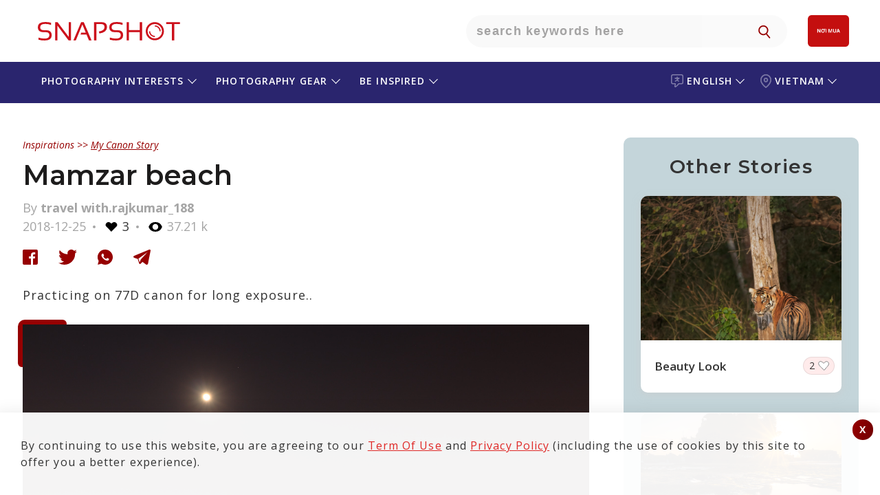

--- FILE ---
content_type: text/html; charset=UTF-8
request_url: https://snapshot.canon-asia.com/vn/eng/mystory/view/900-mamzar-beach
body_size: 23405
content:

    <!DOCTYPE html PUBLIC "-//W3C//DTD XHTML 1.0 Transitional//EN" "http://www.w3.org/TR/xhtml1/DTD/xhtml1-transitional.dtd">
    <html xmlns="http://www.w3.org/1999/xhtml" lang="eng" site="vn" >

    <head>
        <title>Mamzar beach </title>
        <script>
        function setWithExpiry(key, value, ttl) {
            const now = new Date()

            // `item` is an object which contains the original value
            // as well as the time when it's supposed to expire
            const item = {
                value: value,
                expiry: now.getTime() + ttl,
            }
            localStorage.setItem(key, JSON.stringify(item))
        }

        function getWithExpiry(key) {
            const itemStr = localStorage.getItem(key)

            // if the item doesn't exist, return null
            if (!itemStr) {
                return null
            }

            const item = JSON.parse(itemStr)
            const now = new Date()

            // compare the expiry time of the item with the current time
            if (now.getTime() > item.expiry) {
                // If the item is expired, delete the item from storage
                // and return null
                localStorage.removeItem(key)
                return null
            }
            return item.value
        }
        </script>

        
            <!--
                                                                                                                                                                    Start of global snippet: Please do not remove
                                                                                                                                                                Place this snippet between the <head> and </head> tags on every page of your site.
                                                                                                                                                                        -->


            <script type='text/javascript'>
                window.__lo_site_id = 139842;

                (function() {
                    var wa = document.createElement('script');
                    wa.type = 'text/javascript';
                    wa.async = true;
                    wa.src = 'https://d1hjkbq40fs2x4.cloudfront.net/prod/js/w.js';
                    var s = document.getElementsByTagName('script')[0];
                    s.parentNode.insertBefore(wa, s);
                })();
            </script>
            <!-- Global site tag (gtag.js) - Google Marketing Platform -->
            <script async src="https://www.googletagmanager.com/gtag/js?id=DC-8014638"></script>
            <script>
                window.dataLayer = window.dataLayer || [];

                function gtag() {
                    dataLayer.push(arguments);
                }
                gtag('js', new Date());

                gtag('config', 'DC-8014638');
            </script>

            <script async src="https://www.googletagmanager.com/gtag/js?id=AW-772237317"></script>


            <!-- End of global snippet: Please do not remove -->


        
        
            <script type="text/javascript">
                /****** Google Analytics Code ******/
                (function(i, s, o, g, r, a, m) {
                    i['GoogleAnalyticsObject'] = r;
                    i[r] = i[r] || function() {
                        (i[r].q = i[r].q || []).push(arguments)
                    }, i[r].l = 1 * new Date();
                    a = s.createElement(o),
                        m = s.getElementsByTagName(o)[0];
                    a.async = 1;
                    a.src = g;
                    m.parentNode.insertBefore(a, m)
                })(window, document, 'script', 'https://www.google-analytics.com/analytics.js', 'ga');
                ga('create', 'UA-72944232-1', 'auto');
                ga('require', 'GTM-KTTWVL6');
                ga('require', 'linkid');
                // ga('send', 'pageview');
                /****** End Google Analytics Code ******/
                /****** Google Optimizer Code ******/
                (function(a, s, y, n, c, h, i, d, e) {
                    s.className += ' ' + y;
                    h.end = i = function() {
                        s.className = s.className.replace(RegExp(' ?' + y), '')
                    };
                    (a[n] = a[n] || []).hide = h;
                    setTimeout(function() {
                        i();
                        h.end = null
                    }, c);
                })(window, document.documentElement,
                    'async-hide', 'dataLayer', 2000, {
                        'GTM-5G49TV4': true,
                    })
                /****** End Google Optimizer Code ******/
            </script>
<!-- Google Tag Manager -->
<script>
                (function(w, d, s, l, i) {
                    w[l] = w[l] || [];
                    w[l].push({
                        'gtm.start': new Date().getTime(),
                        event: 'gtm.js'
                    });
                    var f = d.getElementsByTagName(s)[0],
                        j = d.createElement(s),
                        dl = l != 'dataLayer' ? '&l=' + l : '';
                    j.async = true;
                    j.src =
                        'https://www.googletagmanager.com/gtm.js?id=' + i + dl;
                    f.parentNode.insertBefore(j, f);
                })(window, document, 'script', 'dataLayer', 'GTM-MSBV36B');
            </script>
<!-- End Google Tag Manager -->
        
        
        <script type="text/javascript">
            /******* iframe  killer start*********/
            /* break us out of any containing iframes */
            if (top != self) {
                //top.location.replace(self.location.href);
                window.stop(); //works in all browsers but IE
                if ($.browser.msie) {
                    document.execCommand("Stop");
                }; //works in IE,

            }
            /******* iframe  killer start*********/
        </script>



                    
            <meta name="robots" content="index, follow"/>
            <meta name="robots" content="https://snapshot.canon-asia.com/vn/eng/mystory/view/900-mamzar-beach">
            <meta name="google-site-verification" content="5DZicNl05wqXvDwDyG8j-0NvCJPA1QsdhYG45Z6ENIg" />
            

    <meta http-equiv="Content-Type" content="text/html; charset=UTF-8" />
    
    <meta name="title" content="Mamzar beach " />
    <meta name="description" content="Practicing on 77D canon for long exposure.." />
    <meta name="keywords" content="Canon,Canon Asia,Snapshot,Camera,Stories,Articles,Photography,Photographer,article,happenings,people,photo,products,tips,tutorials,view,powershot,camera" />
    <meta name="viewport" content="width=device-width, initial-scale=1, maximum-scale=1, user-scalable=no">
   
        <meta http-equiv="Cache-control" content="public" />
    <meta property="og:type" content="mystory" />
    <meta itemprop="og:headline" content="Mamzar beach " />
    <meta property="og:title" content="Mamzar beach " />
    <meta property="og:url" content="https://snapshot.canon-asia.com/vn/eng/mystory/view/900-mamzar-beach" />
    <meta property="og:site_name" content="SNAPSHOT - Canon Singapore Pte. Ltd." />
    <meta property="og:description" content="Practicing on 77D canon for long exposure.." />
    <meta property="og:image" content="https://d1hjkbq40fs2x4.cloudfront.net/2018-12-25/files/1545729333.jpeg" />
    <meta itemprop="og:description" content="Practicing on 77D canon for long exposure.." />
    <meta property="fb:admins" content="721780134" />
    <meta property="fb:admins" content="790575363" />
    <meta property="fb:app_id" content="614303938723404" />

  
        <link rel="apple-touch-icon-precomposed" sizes="57x57" href="https://d1hjkbq40fs2x4.cloudfront.net/2018-05-25/files/apple-icon-180x180.png" />
        <link rel="apple-touch-icon-precomposed" sizes="72x72" href="https://d1hjkbq40fs2x4.cloudfront.net/2018-05-25/files/apple-icon-180x180.png" />
        <link rel="apple-touch-icon-precomposed" sizes="114x114" href="https://d1hjkbq40fs2x4.cloudfront.net/2018-05-25/files/apple-icon-180x180.png" />
        <link rel="apple-touch-icon-precomposed" sizes="144x144" href="https://d1hjkbq40fs2x4.cloudfront.net/2018-05-25/files/apple-icon-180x180.png" />
        
                <meta name="theme-color" content="#CC0000">

        <link rel="alternate" href="https://snapshot.canon-asia.com/vn/eng/mystory/view/900-mamzar-beach" hreflang="eng" />
        <link rel="canonical" href="https://snapshot.canon-asia.com/vn/eng/mystory/view/900-mamzar-beach" />
        <link rel="icon" href="https://d1hjkbq40fs2x4.cloudfront.net/2018-05-25/files/apple-icon-180x180.png" sizes="96x96" type="image/png" />
        


        <link href="https://d1hjkbq40fs2x4.cloudfront.net/prod/css/all.revamp.min.css?v=1.2" rel="stylesheet">                <link href="https://d1hjkbq40fs2x4.cloudfront.net/prod/css/select2.min.css" rel="stylesheet" />

                        <style>
                    .async-hide {
                        opacity: 0 !important
                    }
                </style>

                                
    </head>

    <body>
    <div id="fb-root"></div>
                <!-- Google Tag Manager (noscript) -->
            <noscript><iframe src="https://www.googletagmanager.com/ns.html?id=GTM-MSBV36B" height="0" width="0" style="display:none;visibility:hidden"></iframe></noscript>
            <!-- End Google Tag Manager (noscript) -->
            
    
    


    <!-- Facebook Pixel Code -->
    <!--    <script>-->
    <!--        ! function(f, b, e, v, n, t, s) {-->
    <!--            if (f.fbq)-->
    <!--                return;-->
    <!--            n = f.fbq = function() {-->
    <!--                n.callMethod ?-->
    <!--                    n.callMethod.apply(n, arguments) : n.queue.push(arguments)-->
    <!--            };-->
    <!--            if (!f._fbq)-->
    <!--                f._fbq = n;-->
    <!--            n.push = n;-->
    <!--            n.loaded = !0;-->
    <!--            n.version = '2.0';-->
    <!--            n.queue = [];-->
    <!--            t = b.createElement(e);-->
    <!--            t.async = !0;-->
    <!--            t.src = v;-->
    <!--            s = b.getElementsByTagName(e)[0];-->
    <!--            s.parentNode.insertBefore(t, s)-->
    <!--        }(window, document, 'script',-->
    <!--            'https://connect.facebook.net/en_US/fbevents.js');-->
    <!--        fbq('init', '170285243821556');-->
    <!--        fbq('track', 'PageView');-->
    <!--        fbq('track', 'ViewContent');-->
    <!--    </script>-->
    <!--    <noscript><img height="1" width="1" style="display:none" src="https://www.facebook.com/tr?id=170285243821556&ev=PageView&noscript=1" /></noscript>-->
    <!-- End Facebook Pixel Code -->




            <!-- Facebook Pixel Code New-->
	<script>
            ! function(f, b, e, v, n, t, s) {
                if (f.fbq)
                    return;
                n = f.fbq = function() {
                    n.callMethod ?
                        n.callMethod.apply(n, arguments) : n.queue.push(arguments)
                };
                if (!f._fbq)
                    f._fbq = n;
                n.push = n;
                n.loaded = !0;
                n.version = '2.0';
                n.queue = [];
                t = b.createElement(e);
                t.async = !0;
                t.src = v;
                s = b.getElementsByTagName(e)[0];
                s.parentNode.insertBefore(t, s)
            }(window, document, 'script',
                'https://connect.facebook.net/en_US/fbevents.js');
            fbq('init', '1896218977122505');
            fbq('track', 'PageView');
            fbq('track', 'ViewContent');
        </script>
        <noscript>
            <img height="1" width="1" src="https://www.facebook.com/tr?id=1896218977122505&ev=PageView&noscript=1" />
        </noscript>

        <!-- End Facebook Pixel Code New-->
        <!-- Meta Pixel Code -->
        <script>
            !function(f,b,e,v,n,t,s)
            {
                if(f.fbq)return;n=f.fbq=function(){n.callMethod?n.callMethod.apply(n,arguments):n.queue.push(arguments)};
                if(!f._fbq)f._fbq=n;n.push=n;n.loaded=!0;n.version='2.0';
                n.queue=[];t=b.createElement(e);t.async=!0;
                t.src=v;s=b.getElementsByTagName(e)[0];
                s.parentNode.insertBefore(t,s)
            }(window, document,'script','https://connect.facebook.net/en_US/fbevents.js');
            fbq('init', '1869238773509025');
            fbq('track', 'PageView');
        </script>
        <noscript><img height="1" width="1" style="display:none" src="https://www.facebook.com/tr?id=1869238773509025&ev=PageView&noscript=1"/></noscript>
            <!-- End Meta Pixel Code -->
        

    <script type="text/javascript">
        var articles = [];

        var key = "abcdefghijklmnopqrstuvw8";
        var baseurl = "https://snapshot.canon-asia.com";
        var basecountryabbre = "vn";
        var basecountry = "Vietnam";
        var basecountryid = "8";
        var baselang = "eng";
        var baselangid = "1";
        var removeLabel = "Remove";
        var browseLabel = "Browse";
        var saveLabel = "Save";
        var savedLabel = "Saved";
        var shareLabel = "Shares";
        var sharelab = "Share";
        var articleSlug = "900-mamzar-beach";
        var pokemontitle = "Do you love travel, adventure, Pokémon and taking selfies? This is the perfect contest for you! Join the #EOSM10Adventure Challenge now!";
        var sharecontentpokemon = "Your perfect adventure buddy. #toytravel #EOSM10adventure";
        var pokegal1Label = "There are no images to show";
        var pokegal2Label = "Watch this space for";
        var pokegal3Label = "submissions";
        var pokegal4Label = "Start submitting your entries now to qualify for the EOS M10 Adventure Challenge.";
        var pokegal5Label = "";
        var nouser = "No User exists!";
        var sharecontentpokemont = "Your perfect adventure buddy";
        var likeLabel = "Like";
        var likesLabel = "Likes";
        var nextvideosLabel = "Next Videos";
        var previousvideosLabel = "Previous Videos";
        var unlikeLabel = "Unlike";
        var CookiesClearedTxt = "It seems that you have cleared your cache and cookies. This page will refresh once you click \"OK\"";

        var fbLabel = " Facebook";
        var twLabel = "Twitter";
        var gpLabel = "Google Plus";
        var wtLabel = "WhatsApp";
        var descerror = "Description is mandatory.";
        var charcountgallery = "Characters left";
        var descpgallery = "Start writing your versatile fashion tip and stand a chance to win a Canon EOS M100 camera.";
        var ppaswLabel = "Please enter Password";
        var ptandcLabel = "Please accept the terms and conditions";
        var artcamp_likes = "1276";
        var fb_app_id = "614303938723404";
        var playlist = "PL-EgEP2R4122MuWTcAlr81n02w4cG1oy1";
        var userid = 0;
        var isGuest = true;
       var s3baseurl = "https://d1hjkbq40fs2x4.cloudfront.net/";
    </script>    <script src="https://d1hjkbq40fs2x4.cloudfront.net/prod/js/jquery-3.6.0.min.js" type="text/javascript" data-pagespeed-no-defer></script>
    <script src="https://d1hjkbq40fs2x4.cloudfront.net/prod/js/jquery-ui.min.js" type="text/javascript" data-pagespeed-no-defer></script>
    <script type="text/javascript" src="https://d1hjkbq40fs2x4.cloudfront.net/prod/js/slick.min.js"></script>

        <script src="https://d1hjkbq40fs2x4.cloudfront.net/prod/js/imgslide.js" type="text/javascript"></script>
    <script src="https://d1hjkbq40fs2x4.cloudfront.net/prod/js/youtubeapi.js" type="text/javascript"></script>

        <script src="https://d1hjkbq40fs2x4.cloudfront.net/prod/js/select2.min.js"></script>
    <script async src="https://www.tiktok.com/embed.js"></script>
    <script async src="//www.instagram.com/embed.js"></script>
            <script src="https://d1hjkbq40fs2x4.cloudfront.net/prod/js/mystory-filter.js" type="text/javascript"></script>
    
    
    <div class='_reW1 quizActionBar  _pg_level_enthusiast  _maintaines_sticky' id="myAppMain">
                        
        <!--        <div class="_maintaines">Scheduled Maintenance: Some services on SNAPSHOT may not be available on 28 July 2019 from 1am to 4am. We apologise for any inconvenience caused.</div>-->
        <div class="loaderSmooth full-load" id="loaderSmooth" style="display: block;">
            <div class="uil-ripple-css" style="-webkit-transform:scale(0.6)">
                <div></div>
                <div></div>
            </div>
        </div>

        
<div class="her0_search text-center" id="header-search">
    <div class="_reW1__inner">
        <div class="her0_search__logo">
            <a href="/vn/eng"
               class="_headerRew1__inner__ma1n__1ogo__link" title="SNAPSHOT">
                <svg class="snapshot-icon" xmlns="http://www.w3.org/2000/svg" width="231" height="50"
                     viewBox="0 0 231 50">
                    <g transform="translate(-99 -32)">
                        <g transform="translate(99 32)" fill="#fff" stroke="#707070" stroke-width="1" opacity="0">
                            <rect width="231" height="50" stroke="none"/>
                            <rect x="0.5" y="0.5" width="230" height="49" fill="none"/>
                        </g>
                        <g transform="translate(93.174 28.191)">
                            <g transform="translate(15.826 15.809)">
                                <path
                                        d="M16.756,41.6V38.445a26.755,26.755,0,0,0,9.018,1.485q6.848,0,6.846-5.012,0-4.264-5.047-4.264H24.161q-8.337,0-8.335-7.237,0-7.608,10.671-7.608a32.063,32.063,0,0,1,8.627,1.111v3.158A24.466,24.466,0,0,0,26.5,18.593q-7.235,0-7.237,4.824,0,4.264,4.9,4.267h3.412q8.481,0,8.481,7.234,0,7.8-10.279,7.8A34.919,34.919,0,0,1,16.756,41.6"
                                        transform="translate(-15.826 -15.809)" fill="#cc101b"/>
                            </g>
                            <path
                                    d="M33.112,42.469V15.935h3.433L52.779,37.31V15.935h3.248V42.469H52.594L36.36,20.908v21.56Z"
                                    transform="translate(7.95 0.058)" fill="#cc101b"/>
                            <path
                                    d="M54.848,42.469H51.286L62.55,15.935h3.8L77.669,42.469h-3.8l-3.433-8.351H61.659l.947-2.78h6.678L64.331,19.312Z"
                                    transform="translate(16.309 0.058)" fill="#cc101b"/>
                            <g transform="translate(97.598 15.809)">
                                <path
                                        d="M71.837,42.469V15.935H82.6q8.124,0,8.127,7.107,0,7.739-11.114,9.444l-.705-2.9q8.162-1.2,8.162-6.4,0-4.413-4.786-4.415H75.271V42.469Z"
                                        transform="translate(-71.837 -15.751)" fill="#cc101b"/>
                                <path
                                        d="M87.927,41.6V38.445a26.755,26.755,0,0,0,9.018,1.485q6.848,0,6.846-5.012,0-4.264-5.047-4.264H95.331Q87,30.654,87,23.417q0-7.608,10.671-7.608A32.071,32.071,0,0,1,106.3,16.92v3.158a24.472,24.472,0,0,0-8.627-1.485q-7.235,0-7.237,4.824,0,4.264,4.9,4.267h3.412q8.484,0,8.481,7.234,0,7.8-10.279,7.8A34.919,34.919,0,0,1,87.927,41.6"
                                        transform="translate(-64.864 -15.809)" fill="#cc101b"/>
                            </g>
                            <path
                                    d="M104.283,42.469V15.935h3.433v11.69H123.4V15.935h3.43V42.469H123.4V30.408H107.717v12.06Z"
                                    transform="translate(40.684 0.058)" fill="#cc101b"/>
                            <path d="M163.813,15.935v2.784h-8.351v23.75h-3.43V18.719h-8.351V15.935Z"
                                  transform="translate(58.804 0.058)" fill="#cc101b"/>
                            <g transform="translate(172.819 15.993)">
                                <path
                                        d="M136.575,18.61a10.539,10.539,0,1,0,10.541,10.538A10.578,10.578,0,0,0,136.575,18.61m0,23.75A13.212,13.212,0,1,1,149.79,29.147,13.227,13.227,0,0,1,136.575,42.36"
                                        transform="translate(-123.361 -15.935)" fill="#cc101b"/>
                                <path
                                        d="M140.976,27.682a8.574,8.574,0,0,0-8.564-8.561v1.733a6.858,6.858,0,0,1,6.831,6.828Z"
                                        transform="translate(-119.198 -14.47)" fill="#cc101b"/>
                                <path
                                        d="M126.548,24.984a8.573,8.573,0,0,0,8.564,8.561V31.814a6.859,6.859,0,0,1-6.831-6.83Z"
                                        transform="translate(-121.895 -11.773)" fill="#cc101b"/>
                            </g>
                        </g>
                    </g>
                </svg>
            </a>
        </div>
        <div class="Only-TabtMob-Bg-search">
            <div class="her0_search__inner__search">
                <input type="text" class="her0_search__inner__search__input search-put"
                       placeholder="Search keywords here">
                <button type="button" class="her0_search__inner__search__ic" id="navSearch"
                        aria-hidden="true"></button>
            </div>
        </div>
        <div class="her0_search__mobileSearchIcon">
            <img src="https://d1hjkbq40fs2x4.cloudfront.net/2021-09-08/files/icon-search-link.svg" alt="search-icon" />
        </div>

                    <div class="her0_search__userLogin hide">
                <div class="her0_search__userProfile"></div>
                <div class="her0_search__loginDropdown">
                    <p class="her0_search__loginDropdown_p">
                        Discover your photographic vision with SNAPSHOT, a growing community in South and Southeast Asia.    
                    </p>
                    <p class="her0_search__loginDropdown_p">
                        Learn the best ways to create amazing images and videos, share your works with the community and be inspired by our community.                    </p>
                    <p class="her0_search__loginDropdown_p">
                        Please note that SNAPSHOT account based features and services are ONLY available to citizens and/or legal residents of selected countries/regions in South and Southeast Asia.                    </p>
                    <a class="her0_search__loginDropdown__butt0n" href="/" title="LOGIN / SIGN UP"
                       onclick="redirectToLoginScreen(event)">LOGIN/SIGN UP</a>
                </div>
            </div>
            <div class="_headerRew1__inner__ma1n__menu-rT_login-mobile hide">
                <a href="#" onclick="redirectToLoginScreen(event)">
                    <img class="_headerRew1__inner__ma1n__menu-rT_login-mobile_img"
                        src="https://d1zx1iz5dpsbtu.cloudfront.net/2021-08-12/files/Login_CTA.svg"
                            alt="user login" title="user login"/>
                </a>
            </div>
            <div class="header__shopnow__logo">
                <a href="https://shop.sg.canon/?utm_source=snapshot+header&utm_medium=referral" target="_blank">
                    <img src="https://d1hjkbq40fs2x4.cloudfront.net/2025-07-23/files/eshop-shopnow-logo.svg" width="48" />
                </a>
            </div>
            <div class="header__whereToBuy__logo" id="where_to_buy">
                <a href="https://asia.canon/en/consumer/buy?utm_source=snapshot+header&utm_medium=referral" target="_blank">
                    <img id="where_to_buy_image" src="https://d1hjkbq40fs2x4.cloudfront.net/2025-07-28/files/where-to-buy-en.png" width="60" />
                </a>
            </div>
            </div>
</div>
    <div id="filterpopup" class="_sortBy _batch2">
        <a href="javascript:void()" class="_close-ic"></a>
        <div class="_sortBy-inner">
            <div class="_action-head-main">
                <div class="_action-head">
                    <h1 class="_title">Find what you are looking for</h1>
                    <div class="_action-head__mobile-header-search">
                                                <input type="text" class="_action-head__mobile-header-search-input"
                               data-search="18" onkeypress="searchmystory(event)" id="mystory_search"
                               placeholder="Type keywords here"
                               value="">
                        <a href="javascript:void(0)"
                           class="_reW1__butt0n" id="search-btn">SEARCH</a>
                    </div>
                    <div class="_action-head__mobile-header-search-button">
                        <a href="javascript:void(0)"
                           class="_reW1__butt0n searchbutton">SEARCH</a>
                    </div>
                    <div class="_ss_search _suggestView" id="_suggestView" style="display: none;">
                        <div class="_sugg-inner"></div>
                    </div>
                </div>
            </div>
            <h2 class="_sub-title_searchTitle searchTitle" id="all_block_format_title">or select camera & lens settings</h2>
            <h2 class="_reW1__t1tle"> </h2>

            <div class="_acc0rdi0nAll">
                <h3 class="accordion-toggle accordion-toggle_sort"
                    style="background-image: url('https://d1hjkbq40fs2x4.cloudfront.net/2019-05-12/files/camera.jpg')">
            <span>
                Camera            </span>
                    <i class="arrow arrowDown"></i>
                </h3>
                <div class="accordion-content accordion-content_sort  default">
                    <div class="_rep-one">
                        <form class="" action="/">
                            <div class="_sort-form _flex-parent">
                                <button disabled type="submit" class="_sort-form__btn">
                                </button>
                                <div class="_sort-form__input">
                                    <input type="text" class="camodelsearch" id="modelsearch2" name="search"
                                           data-search="12">
                                </div>

                                <i id="sr-ar-btn-12" class="_sort-form__downArrow"></i>
                                <i id="sr-clear-bt-12" onclick="searchclear(this)" data-clr="2"
                                   class="_sort-form__clear hide">Clear</i>

                            </div>

                            <div class="_sort-form__selectNremove _flex-parent" id="camsel">
                                <!--                 <span class="_sort-form__selected _last">
                                                <small>Eos 1300</small> <i class="_last__count">87</i>
                                                </span>-->
                            </div>
                        </form>
                    </div>
                    <div class="_rep-two _flex-parent" id="cammodel">

                    </div>
                    <nav aria-label="Page navigation example">
                        <ul class="_pag1nati0n_list" id="cammodel_pagination" style="display: block;">

                        </ul>
                    </nav>

                </div>
                <h3 class="accordion-toggle accordion-toggle_sort"
                    style="background-image: url('https://d1hjkbq40fs2x4.cloudfront.net/2019-05-12/files/lens.jpg')">
            <span>
                Lens            </span>
                    <i class="arrow arrowDown"></i>
                </h3>
                <div class="accordion-content accordion-content_sort default">
                    <div class="_rep-one">
                        <form class="" action="/">
                            <div class="_sort-form _flex-parent">
                                <button disabled type="submit" class="_sort-form__btn">
                                </button>
                                <div class="_sort-form__input">
                                    <input type="text" name="search" class="camodelsearch" id="modelsearch4"
                                           data-search="14">
                                </div>

                                <i id="sr-ar-btn-14" class="_sort-form__downArrow"></i>
                                <i id="sr-clear-bt-14" onclick="searchclear(this)" data-clr="4"
                                   class="_sort-form__clear hide">Clear</i>
                            </div>

                            <div class="_sort-form__selectNremove _flex-parent" id="lenssel">

                            </div>
                        </form>
                    </div>
                    <div class="_rep-two _flex-parent" id="lens">

                    </div>
                    <nav aria-label="Page navigation example">
                        <ul class="_pag1nati0n_list" id="lens_pagination" style="display: block;">

                        </ul>
                    </nav>
                </div>
                <h3 class="accordion-toggle accordion-toggle_sort hide"
                    style="background-image: url('https://d1hjkbq40fs2x4.cloudfront.net/2019-05-12/files/aperture.jpg')">
            <span>
                Aperture
            </span>
                    <i class="arrow arrowDown"></i>
                </h3>
                <div class="accordion-content accordion-content_sort default">
                    <div class="_rep-one">
                        <form class="" action="/">
                            <div class="_sort-form _flex-parent">
                                <button disabled type="submit" class="_sort-form__btn">
                                </button>
                                <div class="_sort-form__input">
                                    <input type="text" name="search" class="camodelsearch" id="modelsearch3"
                                           data-search="13">
                                </div>

                                <i id="sr-ar-btn-13" class="_sort-form__downArrow"></i>
                                <i id="sr-clear-bt-13" onclick="searchclear(this)" data-clr="3"
                                   class="_sort-form__clear hide">Clear</i>
                            </div>

                            <div class="_sort-form__selectNremove _flex-parent" id="aptsel">

                            </div>
                        </form>
                    </div>
                    <div class="_rep-two _flex-parent" id="apeature">

                    </div>
                    <nav aria-label="Page navigation example">
                        <ul class="_pag1nati0n_list" id="aperture_pagination" style="display: block;">

                        </ul>
                    </nav>
                </div>
                <h3 class="accordion-toggle accordion-toggle_sort hide"
                    style="background-image: url('https://d1hjkbq40fs2x4.cloudfront.net/2019-05-12/files/shutter-speed.jpg')">
            <span>
                Shutter Speed
            </span>
                    <i class="arrow arrowDown"></i>
                </h3>
                <div class="accordion-content accordion-content_sort default">
                    <div class="_rep-one">
                        <form class="" action="/">
                            <div class="_sort-form _flex-parent">
                                <button disabled type="submit" class="_sort-form__btn">
                                </button>
                                <div class="_sort-form__input">
                                    <input type="text" name="search" class="camodelsearch" id="modelsearch6"
                                           data-search="16">
                                </div>

                                <i id="sr-ar-btn-16" class="_sort-form__downArrow"></i>
                                <i id="sr-clear-bt-16" onclick="searchclear(this)" data-clr="6"
                                   class="_sort-form__clear hide">Clear</i>
                            </div>

                            <div class="_sort-form__selectNremove _flex-parent" id="shuttersel">

                            </div>
                        </form>
                    </div>
                    <div class="_rep-two _flex-parent" id="shutter">

                    </div>
                    <nav aria-label="Page navigation example">
                        <ul class="_pag1nati0n_list" id="shutter_pagination" style="display: block;">

                        </ul>
                    </nav>
                </div>
                <h3 class="accordion-toggle accordion-toggle_sort hide"
                    style="background-image: url('https://d1hjkbq40fs2x4.cloudfront.net/2019-05-12/files/iso.jpg')">
            <span>
                ISO
            </span>
                    <i class="arrow arrowDown"></i>
                </h3>
                <div class="accordion-content accordion-content_sort default">
                    <div class="_rep-one">
                        <form class="" action="/">
                            <div class="_sort-form _flex-parent">
                                <button disabled type="submit" class="_sort-form__btn">
                                </button>
                                <div class="_sort-form__input">
                                    <input type="text" name="search" class="camodelsearch" id="modelsearch5"
                                           data-search="15">
                                </div>

                                <i id="sr-ar-btn-15" class="_sort-form__downArrow"></i>
                                <i id="sr-clear-bt-15" onclick="searchclear(this)" data-clr="5"
                                   class="_sort-form__clear hide">Clear</i>
                            </div>

                            <div class="_sort-form__selectNremove _flex-parent" id="isosel">

                            </div>
                        </form>
                    </div>
                    <div class="_rep-two _flex-parent" id="iso">

                    </div>
                    <nav aria-label="Page navigation example">
                        <ul class="_pag1nati0n_list" id="iso_pagination" style="display: block;">

                        </ul>
                    </nav>
                </div>

                <h3 class="accordion-toggle accordion-toggle_sort hide"
                    style="background-image: url('https://d1hjkbq40fs2x4.cloudfront.net/2019-05-12/files/exposure-compensation.jpg')">
            <span>
                Exposure Compensation
            </span>
                    <i class="arrow arrowDown"></i>
                </h3>
                <div class="accordion-content accordion-content_sort default">
                    <div class="_rep-one">
                        <form class="" action="/">
                            <div class="_sort-form _flex-parent">
                                <button disabled type="submit" class="_sort-form__btn">
                                </button>
                                <div class="_sort-form__input">
                                    <input type="text" name="search" class="camodelsearch" id="modelsearch7"
                                           data-search="17">
                                </div>

                                <i id="sr-ar-btn-17" class="_sort-form__downArrow"></i>
                                <i id="sr-clear-bt-17" onclick="searchclear(this)" data-clr="7"
                                   class="_sort-form__clear hide">Clear</i>
                            </div>

                            <div class="_sort-form__selectNremove _flex-parent" id="exposel">

                            </div>
                        </form>
                    </div>
                    <div class="_rep-two _flex-parent" id="expo">

                    </div>
                    <nav aria-label="Page navigation example">
                        <ul class="_pag1nati0n_list" id="expo_pagination" style="display: block;">

                        </ul>
                    </nav>
                </div>
            </div>

            <div class="_action-tale">
                <a href="javascript:void(0)" class="_reW1__butt0n" id="clearall"
                   title="Format">Clear All</a>
                <a href="javascript:void(0)" class="_reW1__butt0n" id="submitfilter"
                   title="APPLY">APPLY</a>
            </div>
        </div>
    </div>
<div class="_header-eosWorld-main">
    <!-- header Block starts  -->
    <div class="_headerRew1 _header-snapshot-sub">
        <div class="_headerRew1__inner">
            <div class="_headerRew1__inner__ma1n" id="mobile-header-inner">

                <div class="_headerRew1__inner__ma1n__hamburgerMenu">
                    <div class="_headerRew1__inner__ma1n__hamburgerMenu__menuIcon">
                        <div class="_headerRew1__inner__ma1n__hamburgerMenu__menuIcon__bar1"></div>
                        <div class="_headerRew1__inner__ma1n__hamburgerMenu__menuIcon__bar3"></div>
                        <div class="_headerRew1__inner__ma1n__hamburgerMenu__menuIcon__bar2"></div>
                    </div>
                </div>

                <div class="_headerRew1__inner__ma1n__menu-cT">
                    <ul class="_headerRew1__inner__ma1n__menu-cT__list p-R __lang _acc0rdi0n_1">
                                                    <li class="_headerRew1__inner__ma1n__menu-cT__list__iteams" data-tag="lang">
                                <a href="javascript:void(0);" data-event-id="language_selector"
                                   class="_headerRew1__inner__ma1n__menu-cT__list__iteams__link accordion-toggle_1"
                                   data-event-var1="Language Selector" data-event-var2="Change Language"
                                   id="header-menu4">
                                    <svg class="language-icon" xmlns="http://www.w3.org/2000/svg" width="18.021"
                                         height="19.085" viewBox="0 0 18.021 19.085">
                                        <g transform="translate(-5.1 -2.5)" opacity="0.4">
                                            <g transform="translate(5.1 2.5)">
                                                <path class="language-icon-path"
                                                      d="M20.091,2.5H8.13A3.041,3.041,0,0,0,5.1,5.53V14.14a3.041,3.041,0,0,0,3.03,3.03h2.448a7.954,7.954,0,0,1-.5,2.388,1.493,1.493,0,0,0,.421,1.666,1.425,1.425,0,0,0,.943.361,1.6,1.6,0,0,0,.722-.181A16.181,16.181,0,0,0,16.7,17.19h3.392a3.041,3.041,0,0,0,3.03-3.03V5.53A3.028,3.028,0,0,0,20.091,2.5Zm1.525,11.64a1.5,1.5,0,0,1-1.505,1.505H16.318a.77.77,0,0,0-.6.3,16.983,16.983,0,0,1-4.234,4.134,9.388,9.388,0,0,0,.6-3.713.755.755,0,0,0-.763-.722H8.11A1.5,1.5,0,0,1,6.605,14.14V5.53A1.5,1.5,0,0,1,8.11,4.025H20.091A1.5,1.5,0,0,1,21.6,5.53V14.14Z"
                                                      transform="translate(-5.1 -2.5)" fill="#fff"/>
                                                <path class="language-icon-path"
                                                      d="M38.163,20.986H35.975V19.963a.762.762,0,0,0-.763-.763.775.775,0,0,0-.763.763v1.023H32.263a.763.763,0,1,0,0,1.525h3.311a13.534,13.534,0,0,1-3.392,2.81.759.759,0,0,0-.3,1.023.8.8,0,0,0,.662.4.619.619,0,0,0,.361-.1,15.976,15.976,0,0,0,2.147-1.485l1.726,1.4a.719.719,0,0,0,.482.181.742.742,0,0,0,.582-.281.76.76,0,0,0-.1-1.064l-1.565-1.284a7.811,7.811,0,0,0,1.2-1.605h.783a.763.763,0,0,0,0-1.525Z"
                                                      transform="translate(-26.202 -15.849)" fill="#fff"/>
                                            </g>
                                        </g>
                                    </svg>
                                    <span class="-mobile-text-show">language - </span>
                                    English                                                                            <span class="arrowIcon-rightMenu" id="rotate-mobile-arrow"></span>
                                                                    </a>
                                <ul class='_headerRew1__inner__ma1n__menu-cT__list__iteams__subList accordion-content_1' id='menu-nav4'><li class='_headerRew1__inner__ma1n__menu-cT__list__iteams__subList__subIteams'><a class='_headerRew1__inner__ma1n__menu-cT__list__iteams__subList__subIteams__subLink' href="https://snapshot.canon-asia.com/vn/viet/mystory/view/900-mamzar-beach"  title='tiếng việt'>tiếng việt</a></li></ul>                            </li>
                        
                                                    <li class="_headerRew1__inner__ma1n__menu-cT__list__iteams" data-tag="cntr">
                                <a href="javascript:void(0);" id="header-menu5" data-event-id="country_selector"
                                   class="_headerRew1__inner__ma1n__menu-cT__list__iteams__link accordion-toggle_1"
                                   data-event-var1="Country Selector" data-event-var2="Change Country"
                                   title="VIETNAM">
                                    <svg class="location-icon" xmlns="http://www.w3.org/2000/svg" width="16.188"
                                         height="19.5" viewBox="0 0 16.188 19.5">
                                        <g transform="translate(-10.25 -2.07)" opacity="0.4">
                                            <path class="location-icon-path"
                                                  d="M18.344,21.32a.6.6,0,0,1-.332-.1,24.187,24.187,0,0,1-3.727-3.235c-2.512-2.675-3.785-5.306-3.785-7.82a7.844,7.844,0,1,1,15.688,0c0,2.514-1.273,5.145-3.785,7.82a24.187,24.187,0,0,1-3.727,3.235A.6.6,0,0,1,18.344,21.32Zm0-17.872a6.692,6.692,0,0,0-6.652,6.716c0,4.631,5.262,8.807,6.652,9.828,1.39-1.023,6.652-5.2,6.652-9.828A6.692,6.692,0,0,0,18.344,3.448Z"
                                                  transform="translate(0)" fill="#fff"/>
                                            <path class="location-icon-path"
                                                  d="M18.344,21.57h0a.843.843,0,0,1-.471-.144l0,0A24.487,24.487,0,0,1,14.1,18.155c-2.556-2.722-3.853-5.411-3.853-7.991a8.094,8.094,0,1,1,16.188,0c0,2.58-1.3,5.269-3.853,7.991a24.488,24.488,0,0,1-3.766,3.268l0,0A.843.843,0,0,1,18.344,21.57Zm-.191-.558a.35.35,0,0,0,.381,0,23.986,23.986,0,0,0,3.686-3.2c2.467-2.626,3.717-5.2,3.717-7.649a7.594,7.594,0,1,0-15.188,0c0,2.449,1.251,5.023,3.717,7.649A23.987,23.987,0,0,0,18.153,21.013Zm.191-.711-.148-.109a24.089,24.089,0,0,1-3.89-3.6c-1.9-2.234-2.865-4.4-2.865-6.43a6.953,6.953,0,0,1,6.9-6.966h0a6.953,6.953,0,0,1,6.9,6.967c0,2.028-.964,4.19-2.865,6.425a24.178,24.178,0,0,1-3.89,3.6Zm0-16.6a6.452,6.452,0,0,0-6.4,6.465c0,1.911.924,3.966,2.745,6.107a23.544,23.544,0,0,0,3.657,3.411A23.631,23.631,0,0,0,22,16.266c1.822-2.142,2.745-4.2,2.745-6.1A6.453,6.453,0,0,0,18.344,3.7Z"
                                                  transform="translate(0)" fill="#fff"/>
                                            <path class="location-icon-path"
                                                  d="M37.682,32.615a3.032,3.032,0,1,1,3.012-3.032A3.032,3.032,0,0,1,37.682,32.615Zm0-4.873A1.841,1.841,0,1,0,39.5,29.582,1.841,1.841,0,0,0,37.682,27.741Z"
                                                  transform="translate(-19.338 -19.418)" fill="#fff"/>
                                            <path class="location-icon-path"
                                                  d="M37.662,32.865a3.283,3.283,0,1,1,.021,0Zm0-6.065a2.782,2.782,0,1,0,0,5.565h.018a2.782,2.782,0,0,0-.018-5.565Zm0,4.873a2.091,2.091,0,1,1,0-4.182h.023a2.091,2.091,0,0,1-.022,4.182Zm0-3.682a1.591,1.591,0,1,0,.018,0Z"
                                                  transform="translate(-19.338 -19.418)" fill="#fff"/>
                                        </g>
                                    </svg>
                                    <span class="-mobile-text-show">country -</span>
                                                                            vietnam                                                                        <span class="arrowIcon-rightMenu" id="rotate-mobile-arrow"></span>
                                </a>
                                <ul class='_headerRew1__inner__ma1n__menu-cT__list__iteams__subList accordion-content_1 default' id='menu-nav5'><li class='_headerRew1__inner__ma1n__menu-cT__list__iteams__subList__subIteams'><a class='_headerRew1__inner__ma1n__menu-cT__list__iteams__subList__subIteams__subLink' href="https://snapshot.canon-asia.com/eng/mystory/view/900-mamzar-beach"  title='REGIONAL' >regional</a></li><li class='_headerRew1__inner__ma1n__menu-cT__list__iteams__subList__subIteams'><a class='_headerRew1__inner__ma1n__menu-cT__list__iteams__subList__subIteams__subLink' href="https://snapshot.canon-asia.com/sg/eng/mystory/view/900-mamzar-beach"  title='SINGAPORE' >singapore</a></li><li class='_headerRew1__inner__ma1n__menu-cT__list__iteams__subList__subIteams'><a class='_headerRew1__inner__ma1n__menu-cT__list__iteams__subList__subIteams__subLink' href="https://snapshot.canon-asia.com/id/eng/mystory/view/900-mamzar-beach"  title='INDONESIA' >indonesia</a></li><li class='_headerRew1__inner__ma1n__menu-cT__list__iteams__subList__subIteams'><a class='_headerRew1__inner__ma1n__menu-cT__list__iteams__subList__subIteams__subLink' href="https://snapshot.canon-asia.com/th/eng/mystory/view/900-mamzar-beach"  title='THAILAND' >thailand</a></li><li class='_headerRew1__inner__ma1n__menu-cT__list__iteams__subList__subIteams'><a class='_headerRew1__inner__ma1n__menu-cT__list__iteams__subList__subIteams__subLink' href="https://snapshot.canon-asia.com/tw/eng/mystory/view/900-mamzar-beach"  title='TAIWAN' >taiwan</a></li><li class='_headerRew1__inner__ma1n__menu-cT__list__iteams__subList__subIteams'><a class='_headerRew1__inner__ma1n__menu-cT__list__iteams__subList__subIteams__subLink' href="https://snapshot.canon-asia.com/my/eng/mystory/view/900-mamzar-beach"  title='MALAYSIA' >malaysia</a></li><li class='_headerRew1__inner__ma1n__menu-cT__list__iteams__subList__subIteams'><a class='_headerRew1__inner__ma1n__menu-cT__list__iteams__subList__subIteams__subLink' href="https://snapshot.canon-asia.com/in/eng/mystory/view/900-mamzar-beach"  title='INDIA' >india</a></li><li class='_headerRew1__inner__ma1n__menu-cT__list__iteams__subList__subIteams'><a class='_headerRew1__inner__ma1n__menu-cT__list__iteams__subList__subIteams__subLink' href="https://snapshot.canon-asia.com/ph/eng/mystory/view/900-mamzar-beach"  title='PHILIPPINES' >philippines</a></li></ul>                            </li>
                                            </ul>

                    <ul class="_headerRew1__inner__ma1n__menu-cT__list p-L">
                        <li class="_headerRew1__inner__ma1n__menu-cT__list__iteams">
                            <a href="javascript:void(0);"
                               class="_headerRew1__inner__ma1n__menu-cT__list__iteams__link active accordion-toggle_1"
                               id="header-menu1">
                                Photography Interests                                <span class="arrowIcon" id="rotate-arrow"></span> </a>
                            <div class="_headerRew1__inner__ma1n__menu-cT__list__iteams__subList"
                                 id="menu-nav1">
                                <ul class="_headerRew1__inner__ma1n__menu-cT__list__iteams__subList__section">
                                    <li class="_headerRew1__inner__ma1n__menu-cT__list__iteams__subList__subIteams"><a
                                                href="/vn/eng/tips-n-tutorials/portrait-photography"
                                                class="_headerRew1__inner__ma1n__menu-cT__list__iteams__subList__subIteams__subLink ">Portraits</a>
                                    </li>
                                    <li class="_headerRew1__inner__ma1n__menu-cT__list__iteams__subList__subIteams"><a
                                                href="/vn/eng/tips-n-tutorials/landscape-photography"
                                                class="_headerRew1__inner__ma1n__menu-cT__list__iteams__subList__subIteams__subLink ">Landscapes</a>
                                    </li>
                                    <li class="_headerRew1__inner__ma1n__menu-cT__list__iteams__subList__subIteams"><a
                                                href="/vn/eng/tips-n-tutorials/wedding-photography"
                                                class="_headerRew1__inner__ma1n__menu-cT__list__iteams__subList__subIteams__subLink ">Wedding</a>
                                    </li>
                                </ul>
                                <ul class="_headerRew1__inner__ma1n__menu-cT__list__iteams__subList__section">
                                    <li class="_headerRew1__inner__ma1n__menu-cT__list__iteams__subList__subIteams"><a
                                                href="/vn/eng/tips-n-tutorials/nature-wildlife-photography"
                                                class="_headerRew1__inner__ma1n__menu-cT__list__iteams__subList__subIteams__subLink ">Nature & Wildlife</a>
                                    </li>
                                    <li class="_headerRew1__inner__ma1n__menu-cT__list__iteams__subList__subIteams"><a
                                                href="/vn/eng/tips-n-tutorials/street-photography"
                                                class="_headerRew1__inner__ma1n__menu-cT__list__iteams__subList__subIteams__subLink ">Street Photography</a>
                                    </li>
                                    <li class="_headerRew1__inner__ma1n__menu-cT__list__iteams__subList__subIteams"><a
                                                href="/vn/eng/tips-n-tutorials/underwater-photography"
                                                class="_headerRew1__inner__ma1n__menu-cT__list__iteams__subList__subIteams__subLink ">Underwater</a>
                                    </li>
                                </ul>
                                <ul class="_headerRew1__inner__ma1n__menu-cT__list__iteams__subList__section">
                                    <li class="_headerRew1__inner__ma1n__menu-cT__list__iteams__subList__subIteams"><a
                                                href="/vn/eng/tips-n-tutorials/macro-photography"
                                                class="_headerRew1__inner__ma1n__menu-cT__list__iteams__subList__subIteams__subLink ">Macro</a>
                                    </li>
                                    <li class="_headerRew1__inner__ma1n__menu-cT__list__iteams__subList__subIteams"><a
                                                href="/vn/eng/tips-n-tutorials/pets"
                                                class="_headerRew1__inner__ma1n__menu-cT__list__iteams__subList__subIteams__subLink ">Pets</a>
                                    </li>
                                    <li class="_headerRew1__inner__ma1n__menu-cT__list__iteams__subList__subIteams"><a
                                                href="/vn/eng/tips-n-tutorials/night-photography"
                                                class="_headerRew1__inner__ma1n__menu-cT__list__iteams__subList__subIteams__subLink ">Night Photography</a>
                                    </li>
                                </ul>
                                <ul class="_headerRew1__inner__ma1n__menu-cT__list__iteams__subList__section">
                                    <li class="_headerRew1__inner__ma1n__menu-cT__list__iteams__subList__subIteams"><a
                                                href="/vn/eng/tips-n-tutorials/sports-photography"
                                                class="_headerRew1__inner__ma1n__menu-cT__list__iteams__subList__subIteams__subLink ">Sports</a>
                                    </li>
                                    <li class="_headerRew1__inner__ma1n__menu-cT__list__iteams__subList__subIteams"><a
                                                href="/vn/eng/tips-n-tutorials/architecture-photography"
                                                class="_headerRew1__inner__ma1n__menu-cT__list__iteams__subList__subIteams__subLink ">Architecture</a>
                                    </li>
                                    <li class="_headerRew1__inner__ma1n__menu-cT__list__iteams__subList__subIteams"><a
                                                href="/vn/eng/tips-n-tutorials/videography"
                                                class="_headerRew1__inner__ma1n__menu-cT__list__iteams__subList__subIteams__subLink ">Videography</a>
                                    </li>
                                </ul>
                                <ul class="_headerRew1__inner__ma1n__menu-cT__list__iteams__subList__section">
                                    <li class="_headerRew1__inner__ma1n__menu-cT__list__iteams__subList__subIteams"><a
                                                href="/vn/eng/tips-n-tutorials/travel-photography"
                                                class="_headerRew1__inner__ma1n__menu-cT__list__iteams__subList__subIteams__subLink ">Travel</a>
                                    </li>
                                    <li class="_headerRew1__inner__ma1n__menu-cT__list__iteams__subList__subIteams"><a
                                                href="/vn/eng/tips-n-tutorials/astrophotography"
                                                class="_headerRew1__inner__ma1n__menu-cT__list__iteams__subList__subIteams__subLink ">Astrophotography</a>
                                    </li>
                                    <li class="_headerRew1__inner__ma1n__menu-cT__list__iteams__subList__subIteams"><a
                                                href="/vn/eng/tips-n-tutorials/food-photography"
                                                class="_headerRew1__inner__ma1n__menu-cT__list__iteams__subList__subIteams__subLink ">Food</a>
                                    </li>
                                </ul>
                                <ul class="_headerRew1__inner__ma1n__menu-cT__list__iteams__subList__section">
                                    <li class="_headerRew1__inner__ma1n__menu-cT__list__iteams__subList__subIteams"><a
                                                href="/vn/eng/all-photography-interests"
                                                class="_headerRew1__inner__ma1n__menu-cT__list__iteams__subList__subIteams__subLink ">See All Interests</a>
                                    </li>
                                </ul>
                            </div>
                        </li>
                        <li class="_headerRew1__inner__ma1n__menu-cT__list__iteams">
                            <a href="javascript:void(0);"
                               class="_headerRew1__inner__ma1n__menu-cT__list__iteams__link active accordion-toggle_1"
                               id="header-menu2">
                                Photography Gear                                <span class="arrowIcon" id="rotate-arrow"></span> </a>
                            <div class="_headerRew1__inner__ma1n__menu-cT__list__iteams__subList categoryMain"
                                 id="menu-nav2">
                                <ul
                                        class="_headerRew1__inner__ma1n__menu-cT__list__iteams__subList__categoryMenu">
                                    <li class="_headerRew1__inner__ma1n__menu-cT__list__iteams__subList__subIteams">
                                        <a href="javascript:void(0);"
                                           class="_headerRew1__inner__ma1n__menu-cT__list__iteams__subList__subIteams__subLink categoryName">Products</a>
                                    </li>
                                    <li class="_headerRew1__inner__ma1n__menu-cT__list__iteams__subList__subIteams"><a
                                                href="/vn/eng/products/camera"
                                                class="_headerRew1__inner__ma1n__menu-cT__list__iteams__subList__subIteams__subLink ">Camera</a>
                                    </li>
                                    <li class="_headerRew1__inner__ma1n__menu-cT__list__iteams__subList__subIteams"><a
                                                href="/vn/eng/products/lenses-n-accessories"
                                                class="_headerRew1__inner__ma1n__menu-cT__list__iteams__subList__subIteams__subLink ">Lenses & Accessories</a>
                                    </li>
                                </ul>
                                                                    <ul
                                            class="_headerRew1__inner__ma1n__menu-cT__list__iteams__subList__categoryMenu categoryMain">
                                        <li class="_headerRew1__inner__ma1n__menu-cT__list__iteams__subList__subIteams">
                                            <a href="javascript:void(0);"
                                               class="_headerRew1__inner__ma1n__menu-cT__list__iteams__subList__subIteams__subLink categoryName">Quick Links</a>
                                        </li>
                                        <li class="_headerRew1__inner__ma1n__menu-cT__list__iteams__subList__subIteams">
                                            <a
                                                    href="/vn/article/eng/eos-r-system-expand-your-creative-possibilities"
                                                    class="_headerRew1__inner__ma1n__menu-cT__list__iteams__subList__subIteams__subLink ">EOS R System</a>
                                        </li>
                                        <li class="_headerRew1__inner__ma1n__menu-cT__list__iteams__subList__subIteams">
                                            <a
                                                    href="/vn/article/eng/full-frame-mirrorless-eos-r5"
                                                    class="_headerRew1__inner__ma1n__menu-cT__list__iteams__subList__subIteams__subLink ">EOS R5</a>
                                        </li>
                                    </ul>
                                    <ul
                                            class="_headerRew1__inner__ma1n__menu-cT__list__iteams__subList__categoryMenu">
                                        <li
                                                class="_headerRew1__inner__ma1n__menu-cT__list__iteams__subList__subIteams emptyCategory">
                                            <a href="javascript:void(0);"
                                               class="_headerRew1__inner__ma1n__menu-cT__list__iteams__subList__subIteams__subLink">
                                            </a>
                                        </li>
                                        <li class="_headerRew1__inner__ma1n__menu-cT__list__iteams__subList__subIteams">
                                            <a
                                                    href="/vn/article/eng/full-frame-mirrorless-eos-r6"
                                                    class="_headerRew1__inner__ma1n__menu-cT__list__iteams__subList__subIteams__subLink ">EOS R6</a>
                                        </li>
                                        <li class="_headerRew1__inner__ma1n__menu-cT__list__iteams__subList__subIteams">
                                            <a
                                                    href="/vn/article/eng/powershot-sx-series"
                                                    class="_headerRew1__inner__ma1n__menu-cT__list__iteams__subList__subIteams__subLink ">PowerShot SX Series</a>
                                        </li>
                                    </ul>

                                    <ul
                                            class="_headerRew1__inner__ma1n__menu-cT__list__iteams__subList__categoryMenu">
                                        <li
                                                class="_headerRew1__inner__ma1n__menu-cT__list__iteams__subList__subIteams emptyCategory">
                                            <a href="javascript:void(0);"
                                               class="_headerRew1__inner__ma1n__menu-cT__list__iteams__subList__subIteams__subLink">
                                            </a>
                                        </li>
                                        <li class="_headerRew1__inner__ma1n__menu-cT__list__iteams__subList__subIteams">
                                            <a
                                                    href="/vn/article/eng/powershot-g-series"
                                                    class="_headerRew1__inner__ma1n__menu-cT__list__iteams__subList__subIteams__subLink ">PowerShot G series</a>
                                        </li>
                                        <li class="_headerRew1__inner__ma1n__menu-cT__list__iteams__subList__subIteams">
                                            <a
                                                    href="/vn/article/eng/lenses-and-accessories-rf-lenses"
                                                    class="_headerRew1__inner__ma1n__menu-cT__list__iteams__subList__subIteams__subLink ">RF Lenses</a>
                                        </li>
                                    </ul>
                                    <ul
                                            class="_headerRew1__inner__ma1n__menu-cT__list__iteams__subList__categoryMenu">
                                        <li
                                                class="_headerRew1__inner__ma1n__menu-cT__list__iteams__subList__subIteams emptyCategory">
                                            <a href="javascript:void(0);"
                                               class="_headerRew1__inner__ma1n__menu-cT__list__iteams__subList__subIteams__subLink">
                                            </a>
                                        </li>
                                        <li class="_headerRew1__inner__ma1n__menu-cT__list__iteams__subList__subIteams">
                                            <a
                                                    href="/vn/article/eng/lenses-and-accessories-ef-lenses"
                                                    class="_headerRew1__inner__ma1n__menu-cT__list__iteams__subList__subIteams__subLink ">EF Lenses</a>
                                        </li>
                                    </ul>
                                                            </div>
                        </li>
                        <li class="_headerRew1__inner__ma1n__menu-cT__list__iteams">
                            <a href="javascript:void(0);"
                               class="_headerRew1__inner__ma1n__menu-cT__list__iteams__link active accordion-toggle_1"
                               id="header-menu3">
                                Be Inspired                                <span class="arrowIcon" id="rotate-arrow"></span> </a>
                            <div class="_headerRew1__inner__ma1n__menu-cT__list__iteams__subList"
                                 id="menu-nav3">
                                <ul class="_headerRew1__inner__ma1n__menu-cT__list__iteams__subList__section">
                                    <li class="_headerRew1__inner__ma1n__menu-cT__list__iteams__subList__subIteams"><a
                                                href="/vn/eng/mystory"
                                                class="_headerRew1__inner__ma1n__menu-cT__list__iteams__subList__subIteams__subLink ">my canon story</a>
                                    </li>
                                    <li class="_headerRew1__inner__ma1n__menu-cT__list__iteams__subList__subIteams"><a
                                                href="/vn/eng/photographers-showcase"
                                                class="_headerRew1__inner__ma1n__menu-cT__list__iteams__subList__subIteams__subLink ">photographer's Showcase</a>
                                    </li>
                                    <li class="_headerRew1__inner__ma1n__menu-cT__list__iteams__subList__subIteams"><a
                                                href="/vn/eng/lessons"
                                                class="_headerRew1__inner__ma1n__menu-cT__list__iteams__subList__subIteams__subLink ">Knowledge Centre</a>
                                    </li>
                                </ul>
                                                            </div>
                        </li>
                        <li class="_headerRew1__inner__ma1n__menu-cT__list__iteams mobile-social">
                            <a class="mobile-social-icons" itemprop="sameAs"
                               href="https://www.facebook.com/canonimagingasia" title="Join Us on Facebook"
                               target="_blank">
                                <svg xmlns="http://www.w3.org/2000/svg" width="25.198" height="25.197"
                                     viewBox="0 0 25.198 25.197">
                                    <path
                                            d="M26.907,4H6.291A2.29,2.29,0,0,0,4,6.291V26.907A2.29,2.29,0,0,0,6.291,29.2H17.744V18.889H14.308V15.453h3.436V13.608c0-3.493,1.7-5.027,4.605-5.027a16.811,16.811,0,0,1,2.474.15v3.286h-1.98c-1.232,0-1.663.651-1.663,1.968v1.468h3.612l-.49,3.436H21.18V29.2h5.727A2.29,2.29,0,0,0,29.2,26.907V6.291A2.291,2.291,0,0,0,26.907,4Z"
                                            transform="translate(-4 -4)" fill="#333"/>
                                </svg>
                            </a>
                            <a class="mobile-social-icons" itemprop="sameAs"
                               href="https://www.facebook.com/canonimagingasia" title="Join Us on Facebook"
                               target="_blank">
                                <svg xmlns="http://www.w3.org/2000/svg" width="25.49" height="25.49"
                                     viewBox="0 0 25.49 25.49">
                                    <path
                                            d="M10.433,3A7.443,7.443,0,0,0,3,10.437V21.057a7.443,7.443,0,0,0,7.437,7.432H21.058a7.443,7.443,0,0,0,7.433-7.437V10.432A7.443,7.443,0,0,0,21.053,3ZM23.18,7.248A1.062,1.062,0,1,1,22.118,8.31,1.062,1.062,0,0,1,23.18,7.248ZM15.745,9.372a6.372,6.372,0,1,1-6.373,6.372A6.379,6.379,0,0,1,15.745,9.372Zm0,2.124a4.248,4.248,0,1,0,4.248,4.248A4.248,4.248,0,0,0,15.745,11.5Z"
                                            transform="translate(-3 -3)" fill="#333"/>
                                </svg>
                            </a>
                            <a class="mobile-social-icons" itemprop="sameAs"
                               href="https://www.facebook.com/canonimagingasia" title="Join Us on Facebook"
                               target="_blank">
                                <svg xmlns="http://www.w3.org/2000/svg" width="28.375" height="22.7"
                                     viewBox="0 0 28.375 22.7">
                                    <path
                                            d="M29.782,7.1a3.555,3.555,0,0,0-2.508-2.508C25.061,4,16.188,4,16.188,4S7.315,4,5.1,4.593A3.555,3.555,0,0,0,2.593,7.1C2,9.315,2,15.35,2,15.35s0,6.035.593,8.249A3.555,3.555,0,0,0,5.1,26.107c2.213.593,11.086.593,11.086.593s8.873,0,11.086-.593A3.553,3.553,0,0,0,29.782,23.6c.593-2.213.593-8.249.593-8.249S30.375,9.315,29.782,7.1ZM13.35,19.036V11.664a.71.71,0,0,1,1.064-.614L20.8,14.736a.71.71,0,0,1,0,1.229L14.414,19.65A.709.709,0,0,1,13.35,19.036Z"
                                            transform="translate(-2 -4)" fill="#333"/>
                                </svg>
                            </a>
                    </ul>
                    <span class="_cl0se-icn">
                                <svg xmlns="http://www.w3.org/2000/svg" width="14.043" height="15.174"
                                     viewBox="0 0 14.043 15.174">
                                    <g transform="translate(-1352.033 -516.478)">
                                        <path
                                                d="M-16877.926-11002.35a1,1,0,0,1-.738-.325l-12.043-13.174a1,1,0,0,1,.064-1.413,1,1,0,0,1,1.412.063l12.043,13.174a1,1,0,0,1-.064,1.413A1,1,0,0,1-16877.926-11002.35Z"
                                                transform="translate(18243.002 11534.001)" fill="#960001"/>
                                        <path
                                                d="M-16889.969-11002.35a.994.994,0,0,1-.674-.262,1,1,0,0,1-.064-1.413l12.043-13.174a1,1,0,0,1,1.412-.063,1,1,0,0,1,.064,1.413l-12.043,13.174A1,1,0,0,1-16889.969-11002.35Z"
                                                transform="translate(18243.002 11534.001)" fill="#960001"/>
                                    </g>
                                </svg>
                            </span>
                </div>


                <div class="_headerRew1__inner__ma1n__menu-rT ">
                    <ul class="_headerRew1__inner__ma1n__menu-rT__list__iteams__subList">
                                                <li class="_headerRew1__inner__ma1n__menu-rT__list__iteams__subList__subIteams">
                            <a class="_headerRew1__inner__ma1n__menu-rT__list__iteams__subList__subIteams__subLink"
                               title="My Account Settings">My Account Settings</a>
                            <ul class="__menu-rT__miniSubList">
                                <li class="__menu-rT__miniSubList__miniSubIteams">
                                    <a class="__menu-rT__miniSubList__miniSubIteams__miniSubLink" href="/vn/eng/profile/canonid" title="canon ID">canon ID</a>                                </li>
                                <li class="__menu-rT__miniSubList__miniSubIteams">
                                    <a class="__menu-rT__miniSubList__miniSubIteams__miniSubLink" href="/vn/eng/profile/aboutme" title="about me">about me</a>                                </li>
                                <li class="__menu-rT__miniSubList__miniSubIteams">
                                    <a class="__menu-rT__miniSubList__miniSubIteams__miniSubLink" href="/vn/eng/profile/myinterest" title="my interests">my interests</a>                                </li>
                            </ul>
                        </li>
                        <li class="_headerRew1__inner__ma1n__menu-rT__list__iteams__subList__subIteams">
                            <a class="_headerRew1__inner__ma1n__menu-rT__list__iteams__subList__subIteams__subLink">
                                my canon story</a>
                            <ul class="__menu-rT__miniSubList">
                                <li class="__menu-rT__miniSubList__miniSubIteams">
                                    <a class="__menu-rT__miniSubList__miniSubIteams__miniSubLink" href="/vn/eng/profile/myportfolio" title="my portfolio">my portfolio</a>                                </li>
                                <li class="__menu-rT__miniSubList__miniSubIteams">
                                    <a class="__menu-rT__miniSubList__miniSubIteams__miniSubLink" href="/vn/eng/profile/mypublishedstory" title="published">published</a>                                </li>
                                <li class="__menu-rT__miniSubList__miniSubIteams">
                                    <a class="__menu-rT__miniSubList__miniSubIteams__miniSubLink" href="/vn/eng/profile/mydraftstroy" title="drafts">drafts</a>                                </li>
                                <li class="__menu-rT__miniSubList__miniSubIteams">
                                    <a class="__menu-rT__miniSubList__miniSubIteams__miniSubLink" href="/vn/eng/profile/mypendingstory" title="waiting for approval">waiting for approval</a>                                </li>
                                <li class="__menu-rT__miniSubList__miniSubIteams">
                                    <a class="__menu-rT__miniSubList__miniSubIteams__miniSubLink" href="/vn/eng/profile/mystoriesrejected" title="rejected">rejected</a>                                </li>
                            </ul>
                        </li>
                        <li class="_headerRew1__inner__ma1n__menu-rT__list__iteams__subList__subIteams">
                            <a class="_headerRew1__inner__ma1n__menu-rT__list__iteams__subList__subIteams__subLink" href="/vn/eng/profile/timeline" title="timeline">timeline</a>                        </li>
                        <li class="_headerRew1__inner__ma1n__menu-rT__list__iteams__subList__subIteams">
                            <a class="_headerRew1__inner__ma1n__menu-rT__list__iteams__subList__subIteams__subLink" href="/vn/eng/profile/recommended" title="recommended">recommended</a>                        </li>
                        <li class="_headerRew1__inner__ma1n__menu-rT__list__iteams__subList__subIteams">
                            <a class="_headerRew1__inner__ma1n__menu-rT__list__iteams__subList__subIteams__subLink _reW1__butt0n" href="/canonid/logout" title="Log Out" data-method="post" onclick="setLogoutRedirectCookie(event)">Log Out</a>                        </li>
                        <span class="_cl0se-icn" id="mobileLoginMenu">
                        <svg xmlns="http://www.w3.org/2000/svg" width="14.043" height="15.174"
                             viewBox="0 0 14.043 15.174">
                                        <g transform="translate(-1352.033 -516.478)">
                                            <path
                                                    d="M-16877.926-11002.35a1,1,0,0,1-.738-.325l-12.043-13.174a1,1,0,0,1,.064-1.413,1,1,0,0,1,1.412.063l12.043,13.174a1,1,0,0,1-.064,1.413A1,1,0,0,1-16877.926-11002.35Z"
                                                    transform="translate(18243.002 11534.001)" fill="#960001"></path>
                                            <path
                                                    d="M-16889.969-11002.35a.994.994,0,0,1-.674-.262,1,1,0,0,1-.064-1.413l12.043-13.174a1,1,0,0,1,1.412-.063,1,1,0,0,1,.064,1.413l-12.043,13.174A1,1,0,0,1-16889.969-11002.35Z"
                                                    transform="translate(18243.002 11534.001)" fill="#960001"></path>
                                        </g>
                                    </svg>
                        </span>
                    </ul>

                    <div class="_headerRew1__inner__ma1n__menu-rT_login-mobile">
                        <ul class="_acc0rdi0n_1 mobileAccordians">
                                                            <li class="_headerRew1__inner__ma1n__menu-cT__list__iteams mobileAccordians-menu"
                                    data-tag="lang">
                                    <a href="javascript:void(0);" data-event-id="language_selector"
                                       class="_headerRew1__inner__ma1n__menu-cT__list__iteams__link accordion-toggle_1 mobileAccordians-menu-link"
                                       data-event-var1="Language Selector" data-event-var2="Change Language"
                                       id="header-menu4">
                                        <svg class="language-icon" xmlns="http://www.w3.org/2000/svg" width="18.021"
                                             height="19.085" viewBox="0 0 18.021 19.085">
                                            <g transform="translate(-5.1 -2.5)" opacity="0.4">
                                                <g transform="translate(5.1 2.5)">
                                                    <path class="language-icon-path"
                                                          d="M20.091,2.5H8.13A3.041,3.041,0,0,0,5.1,5.53V14.14a3.041,3.041,0,0,0,3.03,3.03h2.448a7.954,7.954,0,0,1-.5,2.388,1.493,1.493,0,0,0,.421,1.666,1.425,1.425,0,0,0,.943.361,1.6,1.6,0,0,0,.722-.181A16.181,16.181,0,0,0,16.7,17.19h3.392a3.041,3.041,0,0,0,3.03-3.03V5.53A3.028,3.028,0,0,0,20.091,2.5Zm1.525,11.64a1.5,1.5,0,0,1-1.505,1.505H16.318a.77.77,0,0,0-.6.3,16.983,16.983,0,0,1-4.234,4.134,9.388,9.388,0,0,0,.6-3.713.755.755,0,0,0-.763-.722H8.11A1.5,1.5,0,0,1,6.605,14.14V5.53A1.5,1.5,0,0,1,8.11,4.025H20.091A1.5,1.5,0,0,1,21.6,5.53V14.14Z"
                                                          transform="translate(-5.1 -2.5)" fill="#fff"/>
                                                    <path class="language-icon-path"
                                                          d="M38.163,20.986H35.975V19.963a.762.762,0,0,0-.763-.763.775.775,0,0,0-.763.763v1.023H32.263a.763.763,0,1,0,0,1.525h3.311a13.534,13.534,0,0,1-3.392,2.81.759.759,0,0,0-.3,1.023.8.8,0,0,0,.662.4.619.619,0,0,0,.361-.1,15.976,15.976,0,0,0,2.147-1.485l1.726,1.4a.719.719,0,0,0,.482.181.742.742,0,0,0,.582-.281.76.76,0,0,0-.1-1.064l-1.565-1.284a7.811,7.811,0,0,0,1.2-1.605h.783a.763.763,0,0,0,0-1.525Z"
                                                          transform="translate(-26.202 -15.849)" fill="#fff"/>
                                                </g>
                                            </g>
                                        </svg>
                                        <span class="-mobile-text-show"></span>
                                        English                                                                                <span class="arrowIcon-rightMenu" id="rotate-mobile-arrow"></span>
                                                                            </a>
                                    <ul class='_headerRew1__inner__ma1n__menu-cT__list__iteams__subList accordion-content_1' id='menu-nav4'><li class='_headerRew1__inner__ma1n__menu-cT__list__iteams__subList__subIteams'><a class='_headerRew1__inner__ma1n__menu-cT__list__iteams__subList__subIteams__subLink' href="https://snapshot.canon-asia.com/vn/viet/mystory/view/900-mamzar-beach"  title='tiếng việt'>tiếng việt</a></li></ul>                                </li>
                            
                                                            <li class="_headerRew1__inner__ma1n__menu-cT__list__iteams mobileAccordians-menu"
                                    data-tag="cntr">
                                    <a href="javascript:void(0);" id="header-menu5" data-event-id="country_selector"
                                       class="_headerRew1__inner__ma1n__menu-cT__list__iteams__link accordion-toggle_1 mobileAccordians-menu-link"
                                       data-event-var1="Country Selector" data-event-var2="Change Country"
                                       title="VIETNAM">
                                        <svg class="location-icon" xmlns="http://www.w3.org/2000/svg" width="16.188"
                                             height="19.5" viewBox="0 0 16.188 19.5">
                                            <g transform="translate(-10.25 -2.07)" opacity="0.4">
                                                <path class="location-icon-path"
                                                      d="M18.344,21.32a.6.6,0,0,1-.332-.1,24.187,24.187,0,0,1-3.727-3.235c-2.512-2.675-3.785-5.306-3.785-7.82a7.844,7.844,0,1,1,15.688,0c0,2.514-1.273,5.145-3.785,7.82a24.187,24.187,0,0,1-3.727,3.235A.6.6,0,0,1,18.344,21.32Zm0-17.872a6.692,6.692,0,0,0-6.652,6.716c0,4.631,5.262,8.807,6.652,9.828,1.39-1.023,6.652-5.2,6.652-9.828A6.692,6.692,0,0,0,18.344,3.448Z"
                                                      transform="translate(0)" fill="#fff"/>
                                                <path class="location-icon-path"
                                                      d="M18.344,21.57h0a.843.843,0,0,1-.471-.144l0,0A24.487,24.487,0,0,1,14.1,18.155c-2.556-2.722-3.853-5.411-3.853-7.991a8.094,8.094,0,1,1,16.188,0c0,2.58-1.3,5.269-3.853,7.991a24.488,24.488,0,0,1-3.766,3.268l0,0A.843.843,0,0,1,18.344,21.57Zm-.191-.558a.35.35,0,0,0,.381,0,23.986,23.986,0,0,0,3.686-3.2c2.467-2.626,3.717-5.2,3.717-7.649a7.594,7.594,0,1,0-15.188,0c0,2.449,1.251,5.023,3.717,7.649A23.987,23.987,0,0,0,18.153,21.013Zm.191-.711-.148-.109a24.089,24.089,0,0,1-3.89-3.6c-1.9-2.234-2.865-4.4-2.865-6.43a6.953,6.953,0,0,1,6.9-6.966h0a6.953,6.953,0,0,1,6.9,6.967c0,2.028-.964,4.19-2.865,6.425a24.178,24.178,0,0,1-3.89,3.6Zm0-16.6a6.452,6.452,0,0,0-6.4,6.465c0,1.911.924,3.966,2.745,6.107a23.544,23.544,0,0,0,3.657,3.411A23.631,23.631,0,0,0,22,16.266c1.822-2.142,2.745-4.2,2.745-6.1A6.453,6.453,0,0,0,18.344,3.7Z"
                                                      transform="translate(0)" fill="#fff"/>
                                                <path class="location-icon-path"
                                                      d="M37.682,32.615a3.032,3.032,0,1,1,3.012-3.032A3.032,3.032,0,0,1,37.682,32.615Zm0-4.873A1.841,1.841,0,1,0,39.5,29.582,1.841,1.841,0,0,0,37.682,27.741Z"
                                                      transform="translate(-19.338 -19.418)" fill="#fff"/>
                                                <path class="location-icon-path"
                                                      d="M37.662,32.865a3.283,3.283,0,1,1,.021,0Zm0-6.065a2.782,2.782,0,1,0,0,5.565h.018a2.782,2.782,0,0,0-.018-5.565Zm0,4.873a2.091,2.091,0,1,1,0-4.182h.023a2.091,2.091,0,0,1-.022,4.182Zm0-3.682a1.591,1.591,0,1,0,.018,0Z"
                                                      transform="translate(-19.338 -19.418)" fill="#fff"/>
                                            </g>
                                        </svg>
                                        <span class="-mobile-text-show"></span>
                                                                                    vietnam                                                                                <span class="arrowIcon-rightMenu" id="rotate-mobile-arrow"></span>
                                    </a>
                                    <ul class='_headerRew1__inner__ma1n__menu-cT__list__iteams__subList accordion-content_1 default' id='menu-nav5'><li class='_headerRew1__inner__ma1n__menu-cT__list__iteams__subList__subIteams'><a class='_headerRew1__inner__ma1n__menu-cT__list__iteams__subList__subIteams__subLink' href="https://snapshot.canon-asia.com/eng/mystory/view/900-mamzar-beach"  title='REGIONAL' >regional</a></li><li class='_headerRew1__inner__ma1n__menu-cT__list__iteams__subList__subIteams'><a class='_headerRew1__inner__ma1n__menu-cT__list__iteams__subList__subIteams__subLink' href="https://snapshot.canon-asia.com/sg/eng/mystory/view/900-mamzar-beach"  title='SINGAPORE' >singapore</a></li><li class='_headerRew1__inner__ma1n__menu-cT__list__iteams__subList__subIteams'><a class='_headerRew1__inner__ma1n__menu-cT__list__iteams__subList__subIteams__subLink' href="https://snapshot.canon-asia.com/id/eng/mystory/view/900-mamzar-beach"  title='INDONESIA' >indonesia</a></li><li class='_headerRew1__inner__ma1n__menu-cT__list__iteams__subList__subIteams'><a class='_headerRew1__inner__ma1n__menu-cT__list__iteams__subList__subIteams__subLink' href="https://snapshot.canon-asia.com/th/eng/mystory/view/900-mamzar-beach"  title='THAILAND' >thailand</a></li><li class='_headerRew1__inner__ma1n__menu-cT__list__iteams__subList__subIteams'><a class='_headerRew1__inner__ma1n__menu-cT__list__iteams__subList__subIteams__subLink' href="https://snapshot.canon-asia.com/tw/eng/mystory/view/900-mamzar-beach"  title='TAIWAN' >taiwan</a></li><li class='_headerRew1__inner__ma1n__menu-cT__list__iteams__subList__subIteams'><a class='_headerRew1__inner__ma1n__menu-cT__list__iteams__subList__subIteams__subLink' href="https://snapshot.canon-asia.com/my/eng/mystory/view/900-mamzar-beach"  title='MALAYSIA' >malaysia</a></li><li class='_headerRew1__inner__ma1n__menu-cT__list__iteams__subList__subIteams'><a class='_headerRew1__inner__ma1n__menu-cT__list__iteams__subList__subIteams__subLink' href="https://snapshot.canon-asia.com/in/eng/mystory/view/900-mamzar-beach"  title='INDIA' >india</a></li><li class='_headerRew1__inner__ma1n__menu-cT__list__iteams__subList__subIteams'><a class='_headerRew1__inner__ma1n__menu-cT__list__iteams__subList__subIteams__subLink' href="https://snapshot.canon-asia.com/ph/eng/mystory/view/900-mamzar-beach"  title='PHILIPPINES' >philippines</a></li></ul>                                </li>
                                                    </ul>
                    </div>

                </div>
            </div>
        </div>
        <div class="_headerRew1__search__mobile">
            <a class="_headerRew1__search__mobile_icn" id="_headerRew1__search__mobile_icn"></a>
        </div>
    </div>
    <!-- /END of header -->
</div>



<script type="text/javascript">

    function redirectToLoginScreen(e) {
        e.preventDefault();
        sessionStorage.setItem("redirectpageurl", window.location.href);

        const login_params = {
            client_id: "10a5a243-d710-4589-90d6-c4d4aa8f78c3",
            redirect_uri: "https://snapshot.canon-asia.com/eng",
            response_type: "code",
            scope: "profile openid email phone idm.user.Attribute",
            state: self.crypto.randomUUID(),
            language: "en-GB",
        };

        const loginURL = new URL("https://myid.canon/canonid");
        loginURL.search = new URLSearchParams(login_params);
        window.location.href = loginURL;
    }

    function displayWidget(e) {
        e.preventDefault();
        if ($('#_download-pdf').length > 0) {
            var download = $('#_download-pdf').find('.downloadurl').data('url');
            sessionStorage.setItem("downloadurl", download);
        }


        cidWidget.checkUserSession().then(
            function onResolve(response) {
                console.log(response);
                if
                (response.redirectUrl) {

                    window.location =
                        response.redirectUrl
                } else {
                    cidWidget.display();
                    cidWidget.checkSocialLoginError();
                    $("#modalClose").click(function () {

                        window.location = 'https://snapshot.canon-asia.com';
                    });
                    document.onkeydown = function (evt) {

                        evt = evt || window.event;
                        var isEscape = false;
                        if ("key" in evt) {
                            isEscape = (evt.key == "Escape" || evt.key == "Esc");
                        } else {
                            isEscape = (evt.keyCode == 27);
                        }
                        if (isEscape) {
                            window.location = 'https://snapshot.canon-asia.com';
                        }
                    };

                }
            },
            function onReject(error) {
                console.log("something went wrong: ", error);
            }
        );
        if ($('#_download-pdf').length > 0) {
            document.getElementById("_download-pdf").style.display = "none";
        }
    }

    function setCookie(cookieName, cookieValue, nDays) {
        var today = new Date();
        var expire = new Date();

        if (nDays == null || nDays == 0)
            nDays = 1;

        expire.setTime(today.getTime() + 3600000 * 24 * nDays);

        document.cookie = cookieName + '=' + escape(cookieValue) + ';expires=' + expire.toGMTString();
    }

    function adminLoginAlert(e) {
        alertify.alert("Sorry, This action is not allowed as you may be logged in on the admin module. Please ensure you are log out from the admin module & logged in as a SNAPSHOT user before retrying the action.");
        e.preventDefault();
    }

    function setLogoutRedirectCookie(e) {
        sessionStorage.setItem("redirectpageurl", window.location.href);
    }

    $(function () {
        $('a[href*=\\#]:not([href=\\#])').click(function () {
            if (location.pathname.replace(/^\//, '') == this.pathname.replace(/^\//, '') && location.hostname == this.hostname) {
                var target = $(this.hash);
                target = target.length ? target : $('[name=' + this.hash.slice(1) + ']');
                if (target.length) {
                    $('html,body').animate({
                        scrollTop: target.offset().top - 100
                    }, 500);
                    return false;
                }
            }
        });


    });

    function redirect_to_cat() {
        var value = $('.search-put').val().trim().replace("/", " ");
        //$.cookie("current_url", window.location.href, {path: '/', secure: true,HttpOnly:true});
        //var current_url = $.cookie('current_url');
        var current_url = window.location.href;
        var home_url = baseurl + '/' + basecountry.toLowerCase() + '/' + baselang;
        if (current_url == home_url) {
            //$.cookie("openfilter", 1, {path: '/', secure: true,HttpOnly:true});
            var cntur = '/search/';
            if (basecountry.toLowerCase() != "regional")
                cntur = '/' + basecountryabbre.toLowerCase() + '/search/';
            location.href = baseurl + cntur + baselang + '?query=' + encodeURIComponent(value);
            //location.href = baseurl + '/search/' + baselang + '?query=' + encodeURIComponent(value);
        }
    }

</script>
                

        
<script type="text/javascript">
    //document.getElementById('scrollToTop').className += " search";
    setTimeout(function () {
        if (document.getElementById('pokemon_menu')) {
            document.getElementById('pokemon_menu').className += " push";
        }

    }, 500);
    setTimeout(function () {
        if (document.getElementById('sticky_article')) {
            document.getElementById('sticky_article').className += " push";
        }
    }, 100);</script>


<div class="_art1c1e canonStoryMain">
    <div class="article-pane">
        <div class="articleCover">
            <div class="articleCover2">
                <div class="content-bar">
                    <div class="article-wrapper col-xs-12 col-sm-8 col-lg-8">
                        <article>
                            <div itemprop="description" class="article-content col-xs-12">
                                <div class="_art1c1e_ma1n-common">
                                    <div class="_art1c1e_ma1n_header">
                                        <small class="_art1c1e_ma1n_header-red-tx">
                                            <span>Inspirations  >></span>
                                            <a href='http://snapshot.canon-asia.com/eng/mystory'>My Canon Story</a>
                                        </small>
                                        <h1 class="_art1c1e_ma1n_header-title">
                                            Mamzar beach                                         </h1>
                                        <div class="_art1c1e_ma1n__headSub">
                                                                                            <div class="_art1c1e_ma1n__headSub-repeat">
														<span class="author" itemprop="author" itemscope=""
                                                              itemtype="https://schema.org/Person">
															By <b
                                                                    itemprop="name">travel with.rajkumar_188</b>
														</span>
                                                </div>
                                                                                        <div class="_art1c1e_ma1n__headSub-repeat">
                                                <span>2018-12-25</span>
                                                <span class="hidden">2018-12-25</span>
                                                <span class="_art1c1e_ma1n__headSub-dot"></span>
                                            </div>

                                            

    
        
            <div class="_art1c1e_ma1n__headSub-repeat _lcount">
                <a href="javascript:void(0);" title="Like"
                   class="_like mynrmltile   mya_900"
                   data-alid="0" data-aid="900"
                   data-lid="1">
                    <svg xmlns="http://www.w3.org/2000/svg" width="25.913"
                         height="22.121" viewBox="0 0 25.913 22.121">
                        <g transform="translate(-9 -15)">
                            <g transform="translate(9 15)">
                                <path
                                        d="M10.876,969.248a6.431,6.431,0,0,0,0,9.079l11.074,11.156L33.036,978.34a6.429,6.429,0,0,0,0-9.079,6.351,6.351,0,0,0-9.033,0l-2.04,2.051-2.053-2.064a6.351,6.351,0,0,0-9.033,0Z"
                                        transform="translate(-9 -967.362)"
                                        fill="#960001"></path>
                            </g>
                        </g>
                    </svg>
                </a>
                <span class="myarticle_900">3</span>
                <span class="_art1c1e_ma1n__headSub-dot"></span>
            </div>

            <div class="_art1c1e_ma1n__headSub-repeat">
                <a href="javascript:void(0);" title="Views">
                    <svg xmlns="http://www.w3.org/2000/svg" width="28.338"
                         height="20" viewBox="0 0 28.338 20">
                        <g transform="translate(-9.591 -21.5)">
                            <g transform="translate(9.591 21.5)">
                                <path d="M23.742,21.5A15.164,15.164,0,0,0,9.664,31.1a1.051,1.051,0,0,0,0,.77,15.129,15.129,0,0,0,28.191,0,1.051,1.051,0,0,0,0-.77,15.164,15.164,0,0,0-14.113-9.6Zm0,16.039A6.058,6.058,0,1,1,29.8,31.481a5.988,5.988,0,0,1-6.058,6.058Z"
                                      transform="translate(-9.591 -21.5)">
                                </path>
                            </g>
                        </g>
                    </svg>
                </a>
                <span>37.21 k</span>
            </div>

        
    


<div class="_count">
    



    
    

</div> 


                                        </div>
                                        <div class="_art1c1e_ma1n__social">
                                            <ul class="_art1c1e_ma1n__social-list _art1c1e_s0cial_list _imglist">
                                                

    
        

            <li class="_art1c1e_ma1n__social-listItem i-fb">
                <a title="Facebook" href="javascript:void(0)"
                   data-title="Mamzar beach " data-social="facebook"
                   data-url="http://snapshot.canon-asia.com/eng/mystory/view/900-mamzar-beach" data-artid="900" data-type="mystory">
                    <svg xmlns="http://www.w3.org/2000/svg" width="22.121"
                         height="22.121" viewBox="0 0 22.121 22.121">
                        <path
                                d="M24.11,4H6.011A2.01,2.01,0,0,0,4,6.011v18.1a2.01,2.01,0,0,0,2.011,2.011H16.066V17.071H13.049V14.055h3.016v-1.62c0-3.067,1.494-4.413,4.043-4.413a14.757,14.757,0,0,1,2.172.132v2.885H20.542c-1.082,0-1.46.571-1.46,1.727v1.289h3.171l-.43,3.016H19.082v9.049H24.11a2.01,2.01,0,0,0,2.011-2.011V6.011A2.011,2.011,0,0,0,24.11,4Z"
                                transform="translate(-4 -4)" fill="#960001">
                        </path>
                    </svg>
                </a>
            </li>
            <li class="_art1c1e_ma1n__social-listItem i-tw">
                <a title="Twitter" href="javascript:void(0)"
                   data-title="Mamzar beach " data-social="twitter"
                   data-url="http://snapshot.canon-asia.com/eng/mystory/view/900-mamzar-beach" data-artid="900" data-type="mystory">
                    <svg xmlns="http://www.w3.org/2000/svg" width="27.221"
                         height="22.121" viewBox="0 0 27.221 22.121">
                        <path
                                d="M29.22,7.054a11.148,11.148,0,0,1-3.208.879,5.594,5.594,0,0,0,2.455-3.089A11.2,11.2,0,0,1,24.92,6.2a5.586,5.586,0,0,0-9.66,3.82,5.647,5.647,0,0,0,.144,1.272A15.854,15.854,0,0,1,3.894,5.457a5.595,5.595,0,0,0,1.728,7.456,5.573,5.573,0,0,1-2.529-.7v.07a5.585,5.585,0,0,0,4.48,5.475,5.587,5.587,0,0,1-1.472.2,5.686,5.686,0,0,1-1.05-.1,5.591,5.591,0,0,0,5.217,3.879A11.269,11.269,0,0,1,2,24.048a15.81,15.81,0,0,0,8.561,2.508A15.78,15.78,0,0,0,26.448,10.667q0-.363-.016-.722A11.364,11.364,0,0,0,29.22,7.054Z"
                                transform="translate(-1.999 -4.436)"
                                fill="#960001"></path>
                    </svg>
                </a>
            </li>
            <li class="_art1c1e_ma1n__social-listItem i-wt">
                <a title="WhatsApp" href="javascript:void(0)"
                   data-title="Mamzar beach " data-social="whatsapp"
                   data-url="http://snapshot.canon-asia.com/eng/mystory/view/900-mamzar-beach" data-artid="900" data-type="mystory">
                    <svg xmlns="http://www.w3.org/2000/svg" width="22.121"
                         height="22.121" viewBox="0 0 22.121 22.121">
                        <path
                                d="M14.06,3A11.042,11.042,0,0,0,4.577,19.729L3.1,25.121l5.507-1.446A11.058,11.058,0,1,0,14.06,3ZM10.275,8.9c.18,0,.364,0,.524.007.2,0,.412.019.617.473.244.54.776,1.9.844,2.032a.494.494,0,0,1,.022.479,2.008,2.008,0,0,1-.27.459c-.137.159-.288.355-.412.475-.137.137-.279.288-.121.562A8.194,8.194,0,0,0,13,15.284a7.437,7.437,0,0,0,2.2,1.359c.275.137.434.116.592-.068s.685-.8.869-1.071.363-.227.612-.137,1.6.754,1.874.891.455.205.524.317a2.261,2.261,0,0,1-.157,1.3,2.755,2.755,0,0,1-1.847,1.3c-.506.047-.978.227-3.289-.682A11.228,11.228,0,0,1,9.7,14.359a5.31,5.31,0,0,1-1.116-2.83,3.085,3.085,0,0,1,.956-2.286A1.007,1.007,0,0,1,10.275,8.9Z"
                                transform="translate(-3 -3)" fill="#960001">
                        </path>
                    </svg>
                </a>
            </li>
            <li class="_art1c1e_ma1n__social-listItem i-tl">
                <a title="Telegram" href="javascript:void(0)"
                   data-title="Mamzar beach " data-social="telegram"
                   data-url="http://snapshot.canon-asia.com/eng/mystory/view/900-mamzar-beach" data-artid="900" data-type="mystory">
                    <svg xmlns="http://www.w3.org/2000/svg" width="24.314" height="22.12" viewBox="0 0 24.314 22.12">
                        <path d="M26.854,6.306a1.694,1.694,0,0,0-1.74-.132h0c-.708.284-20.052,8.581-20.84,8.92-.143.05-1.394.517-1.265,1.556a1.881,1.881,0,0,0,1.243,1.37l4.918,1.684c.326,1.086,1.529,5.093,1.8,5.949.166.534.436,1.235.91,1.379a1.13,1.13,0,0,0,1.1-.2l3.007-2.789,4.854,3.785.116.069a2.337,2.337,0,0,0,.947.219,1.752,1.752,0,0,0,.67-.131,2.029,2.029,0,0,0,1.048-1.07L27.238,8.076A1.671,1.671,0,0,0,26.854,6.306ZM13.507,20.379,11.848,24.8l-1.659-5.53,12.719-9.4Z"
                              transform="translate(-2.999 -6.002)" fill="#960001"/>
                    </svg>
                </a>
            </li>

        
    


<div class="_count">
    



    
    

</div> 

                                            </ul>
                                        </div>
                                    </div>
                                    <input type="hidden" id="mystory_id" value="900">
                                    <div class="_art1c1e_ma1n">
                                                                                <section class="_article-b2">
                                            <p>Practicing on 77D canon for long exposure..</p>
                                            <div class="slideContainer">
                                                <ul class="tiles_temp isSliderOne isArrowsCenter">
                                                                                                                <li class="tile-base">
                                                                <picture class="camArrow">
                                                                    <button class="slick-prev slick-arrow"
                                                                            aria-label="Previous"
                                                                            type="button">Previous</button>
                                                                    <button class="slick-next slick-arrow"
                                                                            aria-label="Next"
                                                                            type="button">Next</button>
                                                                    <img src="https://d1hjkbq40fs2x4.cloudfront.net/2018-12-25/files/1545729333.jpeg">
                                                                </picture>
                                                                <div class="_art1c1e_slider_data">
                                                                    <div class="_art1c1e_slider_data_list">
                                                                        <div class="_art1c1e_slider_data_list_item">
                                                                            <img src="https://d1hjkbq40fs2x4.cloudfront.net/2021-08-19/files/Camera_icon.svg"
                                                                                 alt="">
                                                                            <small class="color-lt-gray1">
                                                                                <i>Camera</i>
                                                                            </small>
                                                                                                                                                        <p onclick='senddatamystory(this)' data-id='1143' data-val='Canon EOS 77D'><a href='javascript:void(0)'>Canon EOS 77D</a></p>


                                                                        </div>
                                                                        <div class="_art1c1e_slider_data_list_item">
                                                                            <img src="https://d1hjkbq40fs2x4.cloudfront.net/2021-08-19/files/Lense_icon.svg"
                                                                                 alt="">
                                                                            <small class="color-lt-gray1">
                                                                                <i>Lens</i>
                                                                            </small>
                                                                            <p>EF-S18-135mm f/3.5-5.6 IS USM</p>
                                                                        </div>
                                                                    </div>
                                                                    <div class="_art1c1e_slider_data_list">
                                                                        <div class="_art1c1e_slider_data_list_item">
                                                                            <img src="https://d1hjkbq40fs2x4.cloudfront.net/2021-08-19/files/ISO_icon.svg"
                                                                                 alt="">
                                                                            <small class="color-lt-gray1">
                                                                                <i>ISO</i>
                                                                            </small>
                                                                            <p>100</p>
                                                                        </div>
                                                                        <div class="_art1c1e_slider_data_list_item">
                                                                            <img src="https://d1hjkbq40fs2x4.cloudfront.net/2021-08-19/files/Aperture_icon.svg"
                                                                                 alt="">
                                                                            <small class="color-lt-gray1">
                                                                                <i>Aperture</i>
                                                                            </small>
                                                                            <p>f 8</p>
                                                                        </div>
                                                                        <div class="_art1c1e_slider_data_list_item">
                                                                            <img src="https://d1hjkbq40fs2x4.cloudfront.net/2021-08-19/files/Shutter_icon.svg"
                                                                                 alt="">
                                                                            <small class="color-lt-gray1">
                                                                                <i>Shutter Speed</i>
                                                                            </small>
                                                                            <p>13 sec</p>
                                                                        </div>
                                                                        <div class="_art1c1e_slider_data_list_item">
                                                                            <img src="https://d1hjkbq40fs2x4.cloudfront.net/2021-08-19/files/Exposure_icon.svg"
                                                                                 alt="">
                                                                            <small class="color-lt-gray1">
                                                                                <i>Exposure Compensation</i>
                                                                            </small>
                                                                            <p>0 EV</p>
                                                                        </div>
                                                                                                                                            </div>
                                                                </div>
                                                            </li>

                                                                                                        </ul>
                                            </div>
                                        </section>
                                    </div>
                                </div>
                            </div>
                        </article>
                        <div class="row pull-right">
                            <div class="col-xs-12">
                                                                    <a class="_reW1__butt0n inline-btnt backStoryList backAll" href="/vn/eng/mystories" title="Back to story list"><span class="linkText">BACK TO STORY LIST</span></a>
                                                            </div>
                        </div>
                        
<div class="_c0mments-secti0n" id="append_comment">
    <div class="loaderSmooth" id="loaderSmooth">
        <div class="uil-ripple-css">
            <div></div>
            <div></div>
        </div>
    </div>
</div>                    </div>
                    <div
                            class="article-sidebar hidden-xs hidden-sm hidden-md visible-lg closed">
                        <div class="side-box _reW1_bgColor1">
                            <h2 class="_reW1__t1tle">Other Stories</h2>
                            <div class="tilesGroup">
                                <div class="_gridDisp1ay__repeater">
                                    <div class="new_series round_carousel typeTwo b2">
                                        <ul class="tiles_temp">
                                            
                                                        <li class="tile-base">
                                                            <div class="tile-box">
                                                                <div class="img-box fixed">
                                                                    <div class="img-wrapper">
                                                                        <a href="http://snapshot.canon-asia.com/vn/eng/mystory/view/3167-beauty-look"
                                                                           title="Beauty look">
                                                                            <div class="img lazy"
                                                                                 data-original="https://d1hjkbq40fs2x4.cloudfront.net/2022-02-08/files/16443151200.jpeg"
                                                                                 style="background-image: url('https://d1hjkbq40fs2x4.cloudfront.net/2022-02-08/files/16443151200.jpeg');">
                                                                            </div>
                                                                        </a>
                                                                    </div>
                                                                    <div class="_lcount tile">
                                                                        <a data-lid='1'
                                                                           data-aid='3167'
                                                                           data-alid='0'
                                                                           class='_like mynrmltile mya_3167  '
                                                                           title='Like' href='javascript:void(0);'>
                                                                            <i class="ic-love"></i>
                                                                            <p class='_digit _float mydigit_3167'>
                                                                                <span class='_numb myarticle_3167'>2</span>
                                                                            </p>
                                                                        </a>
                                                                    </div>
                                                                </div>
                                                                <div class="data-box">
                                                                    <p class="tile-title">
                                                                        <a href="http://snapshot.canon-asia.com/vn/eng/mystory/view/3167-beauty-look"
                                                                           onclick="ga( & quot; send & quot; , & quot; event & quot; , & quot; Article - Source & quot; , & quot; Click & quot; , & quot; home_page_newseries & quot; , {nonInteraction: true})"
                                                                           title="Beauty look">
                                                                            Beauty look</a>
                                                                    </p>
                                                                </div>
                                                            </div>
                                                        </li>
                                                        
                                                        <li class="tile-base">
                                                            <div class="tile-box">
                                                                <div class="img-box fixed">
                                                                    <div class="img-wrapper">
                                                                        <a href="http://snapshot.canon-asia.com/vn/eng/mystory/view/3900-tanah-lot-where-ocean-meets-spirituality"
                                                                           title="Tanah Lot: Where Ocean Meets Spirituality!">
                                                                            <div class="img lazy"
                                                                                 data-original="https://d1hjkbq40fs2x4.cloudfront.net/2025-05-20/files/17477290090.jpg"
                                                                                 style="background-image: url('https://d1hjkbq40fs2x4.cloudfront.net/2025-05-20/files/17477290090.jpg');">
                                                                            </div>
                                                                        </a>
                                                                    </div>
                                                                    <div class="_lcount tile">
                                                                        <a data-lid='1'
                                                                           data-aid='3900'
                                                                           data-alid='0'
                                                                           class='_like mynrmltile mya_3900  '
                                                                           title='Like' href='javascript:void(0);'>
                                                                            <i class="ic-love"></i>
                                                                            <p class='_digit _float mydigit_3900'>
                                                                                <span class='_numb myarticle_3900'>16</span>
                                                                            </p>
                                                                        </a>
                                                                    </div>
                                                                </div>
                                                                <div class="data-box">
                                                                    <p class="tile-title">
                                                                        <a href="http://snapshot.canon-asia.com/vn/eng/mystory/view/3900-tanah-lot-where-ocean-meets-spirituality"
                                                                           onclick="ga( & quot; send & quot; , & quot; event & quot; , & quot; Article - Source & quot; , & quot; Click & quot; , & quot; home_page_newseries & quot; , {nonInteraction: true})"
                                                                           title="Tanah Lot: Where Ocean Meets Spirituality!">
                                                                            Tanah Lot: Where Ocean Meets Spirituality!</a>
                                                                    </p>
                                                                </div>
                                                            </div>
                                                        </li>
                                                        
                                                        <li class="tile-base">
                                                            <div class="tile-box">
                                                                <div class="img-box fixed">
                                                                    <div class="img-wrapper">
                                                                        <a href="http://snapshot.canon-asia.com/vn/eng/mystory/view/3923-stillness-beneath-the-storm"
                                                                           title="Stillness Beneath the Storm">
                                                                            <div class="img lazy"
                                                                                 data-original="https://d1hjkbq40fs2x4.cloudfront.net/2025-07-19/files/17529094110.jpg"
                                                                                 style="background-image: url('https://d1hjkbq40fs2x4.cloudfront.net/2025-07-19/files/17529094110.jpg');">
                                                                            </div>
                                                                        </a>
                                                                    </div>
                                                                    <div class="_lcount tile">
                                                                        <a data-lid='1'
                                                                           data-aid='3923'
                                                                           data-alid='0'
                                                                           class='_like mynrmltile mya_3923zero  '
                                                                           title='Like' href='javascript:void(0);'>
                                                                            <i class="ic-love"></i>
                                                                            <p class='_digit _float mydigit_3923'>
                                                                                <span class='_numb myarticle_3923'>0</span>
                                                                            </p>
                                                                        </a>
                                                                    </div>
                                                                </div>
                                                                <div class="data-box">
                                                                    <p class="tile-title">
                                                                        <a href="http://snapshot.canon-asia.com/vn/eng/mystory/view/3923-stillness-beneath-the-storm"
                                                                           onclick="ga( & quot; send & quot; , & quot; event & quot; , & quot; Article - Source & quot; , & quot; Click & quot; , & quot; home_page_newseries & quot; , {nonInteraction: true})"
                                                                           title="Stillness Beneath the Storm">
                                                                            Stillness Beneath the Storm</a>
                                                                    </p>
                                                                </div>
                                                            </div>
                                                        </li>
                                                        
                                                        <li class="tile-base">
                                                            <div class="tile-box">
                                                                <div class="img-box fixed">
                                                                    <div class="img-wrapper">
                                                                        <a href="http://snapshot.canon-asia.com/vn/eng/mystory/view/219-the-life-of-a-photographer"
                                                                           title="The life of a Photographer">
                                                                            <div class="img lazy"
                                                                                 data-original="https://d1hjkbq40fs2x4.cloudfront.net/2018-01-22/files/1516635522.jpg"
                                                                                 style="background-image: url('https://d1hjkbq40fs2x4.cloudfront.net/2018-01-22/files/1516635522.jpg');">
                                                                            </div>
                                                                        </a>
                                                                    </div>
                                                                    <div class="_lcount tile">
                                                                        <a data-lid='1'
                                                                           data-aid='219'
                                                                           data-alid='0'
                                                                           class='_like mynrmltile mya_219  '
                                                                           title='Like' href='javascript:void(0);'>
                                                                            <i class="ic-love"></i>
                                                                            <p class='_digit _float mydigit_219'>
                                                                                <span class='_numb myarticle_219'>4</span>
                                                                            </p>
                                                                        </a>
                                                                    </div>
                                                                </div>
                                                                <div class="data-box">
                                                                    <p class="tile-title">
                                                                        <a href="http://snapshot.canon-asia.com/vn/eng/mystory/view/219-the-life-of-a-photographer"
                                                                           onclick="ga( & quot; send & quot; , & quot; event & quot; , & quot; Article - Source & quot; , & quot; Click & quot; , & quot; home_page_newseries & quot; , {nonInteraction: true})"
                                                                           title="The life of a Photographer">
                                                                            The life of a Photographer</a>
                                                                    </p>
                                                                </div>
                                                            </div>
                                                        </li>
                                                                                                </ul>
                                    </div>
                                </div>
                            </div>
                        </div>
                    </div>
                </div>
            </div>
        </div>
    </div>
</div>
<section class="rowCanonStory">
    <div class="rowCanonStory__inner">
        <div class="rowCanonStory__textPan">
            <div class="rowCanonStory__para">
                Share your photos on My Canon Story & stand a chance to be featured on our social media platforms            </div>
            <div class="rowCanonStory__ctaPan">
                <a class="_reW1__butt0n hide" data-event-id="button_clicks" data-event-var1="Submit A Story"
                   data-event-var2="View Submit Story Page"
                   onClick="var newurl = baseurl + '/eng/mystory/submit';
                            if (basecountry != 'Regional')
                                newurl = baseurl + '/' + basecountryabbre.toLowerCase() + '/eng/mystory/submit';
                            location.href = newurl;">Upload Image</a>
                <a class="_reW1__butt0n isButtonWhite" data-event-id="button_clicks" data-event-var1="Share Story"
                   data-event-var2="View Story Page"
                   onClick="var newurl = baseurl + '/eng/mystories';
                            if (basecountry != 'Regional')
                                newurl = baseurl + '/' + basecountryabbre.toLowerCase() + '/eng/mystories';
                            location.href = newurl;">Back to Gallery</a>
            </div>
        </div>
        <div class="rowCanonStory__picPan">
            <picture>
                <source media="(min-width:992px)"
                        srcset="https://d1zx1iz5dpsbtu.cloudfront.net/2021-09-20/files/banner-Group-3435-2opti.png">
                <source media="(min-width:0px)"
                        srcset="https://d1zx1iz5dpsbtu.cloudfront.net/2021-09-21/files/Mask_Group_125@2x-2-optimized.png">
                <img src="https://d1zx1iz5dpsbtu.cloudfront.net/2021-09-20/files/banner-Group-3435-2opti.png"
                     alt="">
            </picture>
        </div>
    </div>
</section>

<!-- http://support.addthis.com/customer/portal/topics/38604-customizing-addthis/articles -->
<!-- /START of section -->

<!-- /END of section -->

<script type='text/javascript'>
    var DPALabel = "This Story is currently PENDING APPROVAL are you sure you want to delete the story?";
    var RSSLabel = "Are you sure you want to remove the selected stories?";
    var SSLabel = "Are you sure you want to submit story?";
    var RFLabel = "Are you sure you want to remove from favourites?";
    var P2DLabel = "PROCEED TO DELETE";
    var CANLabel = "CANCEL";
    var OKLabel = "OK";</script>
<script type="text/javascript">

    function senddatamystory(thiscam) {
        var id = $(thiscam).attr('data-id');
        var val = $(thiscam).attr('data-val');
        var cammodel = [{"id": id, "value": val}];

        localStorage.setItem("mystorycam", JSON.stringify(cammodel));
        window.location.href = "http://snapshot.canon-asia.com/eng/mystories";
    }

    $('#preview_details').click(function () {
        setTimeout(function () {
            alertify.okBtn(OKLabel).cancelBtn(CANLabel).confirm(SSLabel, function (e1) {
                var fileTooBig = "Thank you for your submission. Your photo will be published as soon as it has been reviewed and approved by SNAPSHOT administrators.";
                console.log('My-Canon-Story' + $('#mystory_id').val());
                var id = $('#mystory_id').val();
                var self = $(this);
                var host = window.location.hostname;
                if (host == "snapshot.canon-asia.com") {
                    fbq('trackCustom', 'My-Canon-Story', {content_name: 'canon mystory submission'});
                }

                $.ajax({
                    url: baseurl + '/mystory/submitstory/' + id,
                    data: {_csrf: $('meta[name="csrf-token"]').attr("content")},
                    type: 'post',
                    success: function (data) {
                        if (typeof data.success != 'undefined') {
                            alertify.alert(fileTooBig);
                            self.parents('.tile-base').remove();
                            alertify.okBtn(OKLabel).alert("Thank you for your submission. Your photo will be published as soon as it has been reviewed and approved by SNAPSHOT administrators.", function () {
                                window.location.href = 'https://snapshot.canon-asia.com/eng/profile/mypendingstory';
                            });
                        } else if (typeof data.error != 'undefined') {
                            alertify.alert(data.error);
                        }
                    },
                    error: function () {
                        alertify.alert('There seems to be some error');
                    }
                });
            }).set('labels', {ok: 'Alright!', cancel: 'Naa!'});
        }, 100);
    });
    $(document).ready(function () {
        localStorage.setItem('previous_reply_id', 0);
        console.log(localStorage.getItem('previous_reply_id'));
        comments_pagination('mystory', 900, '5', '1', 'onload');
    });

    function close_reply() {
        localStorage.setItem('previous_reply_id', 0)
        $(".reply_box_custom").remove();
    }

    function getreplybox(id, mod) {
        console.log(id);
        $.ajax({
            url: baseurl + '/getreplybox/' + id + '/2',
            data: {_csrf: $('meta[name="csrf-token"]').attr("content")},
            type: 'post',
            success: function (data) {
                if (localStorage.getItem('previous_reply_id') != id || localStorage.getItem('previous_reply_id') == 0) {
                    localStorage.setItem('previous_reply_id', id);
                    $('#replybox-' + id).append(data);
                }
            },
        });
    }

    $(document).ready(function () {
        $('.slick-article').slick({
            slidesToShow: 2,
            slidesToScroll: 2
        });
    });


</script>        <!-- /START of pokemon menu section -->
 <!-- <div class="sticky_cover" style="display: none;">
	<a href="https://snapshot.canon-asia.com/vn/article/eng/eos-m100-life-is-fashion"
		onclick="ga('send', 'event', 'EOS M100','Event Click','footer_eosm100_sticky');">
		<div class="article_promotion_sticky" id="sticky_article">

			<div class="article_hilight">
				<img
					src="https://dfujhecuym7gc.cloudfront.net/2018-07-05/files/girl.eos.m100.png" />
			</div>
			<div class="bar">
				<p>
					Discover the <span> EOS M100 </span>
				</p>
			</div>
			<span class="arrow-right"></span>
		</div>
	</a>
</div> -->


<!-- END of eos m100 sticky -->


<!-- FOR VI M100 ONLY -->



<div class="taleSticky-1 show" id="recommended_sticky_banner">
    <div class="taleSticky-1__inner">
        <a href="javascript:void(0);" class="taleSticky-1__close" id="close_homeSticky">
            <span>+</span>
        </a>
        <p class="taleSticky-1__para">
            You may also like this reading list tailored just for you        </p>
        <a href="https://snapshot.canon-asia.com/vn/eng/recommended" class="taleSticky-1__cta">
            READ NOW        </a>
    </div>
</div>
    <div class="cookies__accept" id="cookie-consent-popup">
        <div class="cookies__container">
            <div class="cookies__row">
                <div class="cookies__text">
                By continuing to use this website, you are agreeing to our <a href="/eng/terms-conditions" target="_blank">Term of Use</a> and <a href="https://myid.canon/canonid/#/policy" target="_blank">Privacy Policy</a>  (including the use of cookies by this site to offer you a better experience).
                </div>
                <div class="cookies__action btn-container">
                    <button type="button" class="btn-red" id="close_cookie_consent">X</button>
                </div>
            </div>
        </div>
    </div>

<!-- /START of footer or foot -->
<div class="_footer-bottom-sticky-container">
	<div class="menu-bar_bottom">
		<a href="#" data-toggle="tooltip" data-placement="top"
			data-original-title="Scroll to top"> <span class="_scrollToTop"
			id="scrollToTop"></span>
		</a>
	</div>

	<!-- <div class="_footer-sticky">
		<div class="_footer-sticky__inner">
			<div class="_footer-sticky__dis-m100">
				<ul class="_footer-sticky__dis-m100__list">
					<li class="_footer-sticky__dis-m100__list__iteams"><a
						href="https://snapshot.canon-asia.com/vn/article/eng/eos-m100-life-is-fashion"
						onclick="ga('send', 'event', 'EOS M100','Event Click','footer_eosm100_sticky');"
						class="_footer-sticky__dis-m100__list__iteams__link"><img
							class="_footer-sticky__dis-m100__list__iteams__link__img"
							src="https://dfujhecuym7gc.cloudfront.net/2018-09-11/files/sticky-cam-lf.png"
							alt=""></a></li> 
					<li class="_footer-sticky__dis-m100__list__iteams"><a
						href="https://snapshot.canon-asia.com/vn/article/eng/eos-m100-life-is-fashion"
						onclick="ga('send', 'event', 'EOS M100','Event Click','footer_eosm100_sticky');"
						class="_footer-sticky__dis-m100__list__iteams__link"><h2
								class="_footer-sticky__dis-m100__list__iteams__link__h2">Discover
								the EOS M100</h2></a></li>
					<li class="_footer-sticky__dis-m100__list__iteams"><a
						href="https://snapshot.canon-asia.com/vn/article/eng/eos-m100-life-is-fashion"
						onclick="ga('send', 'event', 'EOS M100','Event Click','footer_eosm100_sticky');"
						class="_footer-sticky__dis-m100__list__iteams__link">
							<button type="button"
								class="_footer-sticky__dis-m100__list__iteams__link__btn">find
								out more</button>
					</a></li>
				</ul>
			</div>
		</div>

                
      
    </div> -->
</div>

<div class="_footer-bottom">
                <div class="_footer__inner">
                    <div class="_footer-bottom__logo">
                        <img alt="Canon" src="https://d1hjkbq40fs2x4.cloudfront.net/images/canon-logo-white-2.png">
                    </div>
                    <div class="_footer-bottom__links">
                        <a class="_footer-bottom__linkItem"
                        href="https://snapshot.canon-asia.com/vn/eng/terms-conditions"
			            title="Terms and Conditions">Terms and Conditions</a>
                        <a class="_footer-bottom__linkItem" href="https://myid.canon/canonid/#/policy" target='_blank'
			            title="Privacy Policy">Privacy Policy</a>
                        <a class="_footer-bottom__linkItem"
                        href='https://snapshot.canon-asia.com/vn/eng/about-us'
			            title="About Us">About Us</a> 
                        <a class="_footer-bottom__linkItem"
                        href='https://www.canon-asia.com/personal/contact?languageCode=EN'
			            target='_blank' title="Contact Us">Contact Us</a>
                    </div>
                    <div class="_footer-bottom__social">
                        <a class="_footer-bottom__socialLink facebook-icon" itemprop="sameAs"
                            href="https://www.facebook.com/canonimagingasia" title="Join Us on Facebook"
                            target="_blank">
                            <svg class="_footer-bottom__socialLink-icons" xmlns="http://www.w3.org/2000/svg" width="42" height="42" viewBox="0 0 42 42">
                                <g transform="translate(-1168 -4603)">
                                    <g class="a" transform="translate(1168 4603)">
                                        <rect class="c" width="42" height="42" />
                                        <rect class="d" x="0.5" y="0.5" width="41" height="41" />
                                    </g>
                                    <path class="b"
                                        d="M33.771,4H6.977A2.976,2.976,0,0,0,4,6.977V33.771a2.976,2.976,0,0,0,2.977,2.977H21.863v-13.4H17.4V18.886h4.466v-2.4c0-4.54,2.212-6.533,5.986-6.533a21.848,21.848,0,0,1,3.215.2V14.42H28.49c-1.6,0-2.161.846-2.161,2.557v1.908h4.695l-.637,4.466H26.329v13.4h7.443a2.976,2.976,0,0,0,2.977-2.977V6.977A2.977,2.977,0,0,0,33.771,4Z"
                                        transform="translate(1168.49 4603.38)" />
                                </g>
                            </svg>
                        </a>
                        <a class="_footer-bottom__socialLink youtube-icon" itemprop="sameAs"
                            href="https://www.youtube.com/user/CanonAsia/featured" title="Join Us on YouTube"
                            target="_blank">
                            <svg class="_footer-bottom__socialLink-icons" xmlns="http://www.w3.org/2000/svg" width="42" height="42" viewBox="0 0 42 42">
                                <g transform="translate(-1301 -4603)">
                                    <g class="a" transform="translate(1301 4603)">
                                        <rect class="c" width="42" height="42" />
                                        <rect class="d" x="0.5" y="0.5" width="41" height="41" />
                                    </g>
                                    <path class="b"
                                        d="M38.108,8.031a4.621,4.621,0,0,0-3.26-3.26C31.971,4,20.439,4,20.439,4S8.907,4,6.031,4.771a4.621,4.621,0,0,0-3.26,3.26C2,10.907,2,18.751,2,18.751s0,7.844.771,10.721a4.621,4.621,0,0,0,3.26,3.26c2.877.771,14.409.771,14.409.771s11.532,0,14.409-.771a4.618,4.618,0,0,0,3.26-3.26c.771-2.877.771-10.721.771-10.721S38.879,10.907,38.108,8.031ZM16.751,23.542V13.961a.922.922,0,0,1,1.383-.8l8.3,4.791a.922.922,0,0,1,0,1.6l-8.3,4.791A.922.922,0,0,1,16.751,23.542Z"
                                        transform="translate(1301.121 4605.129)" />
                                </g>
                            </svg>
                        </a>
                        <a class="_footer-bottom__socialLink instagram-icon" itemprop="sameAs"
                            href="https://www.instagram.com/canonasia/" title="Join Us on Instagram" target="_blank">
                            <svg class="_footer-bottom__socialLink-icons" xmlns="http://www.w3.org/2000/svg" width="42" height="42" viewBox="0 0 42 42">
                                <g transform="translate(-1233 -4603)">
                                    <g class="a" transform="translate(1233 4603)">
                                        <rect class="c" width="42" height="42" />
                                        <rect class="d" x="0.5" y="0.5" width="41" height="41" />
                                    </g>
                                    <path class="b"
                                        d="M12.66,3A9.674,9.674,0,0,0,3,12.665v13.8a9.674,9.674,0,0,0,9.665,9.66h13.8a9.674,9.674,0,0,0,9.66-9.665V12.66A9.674,9.674,0,0,0,26.464,3ZM29.227,8.521a1.38,1.38,0,1,1-1.38,1.38A1.381,1.381,0,0,1,29.227,8.521Zm-9.663,2.761a8.282,8.282,0,1,1-8.282,8.282A8.291,8.291,0,0,1,19.564,11.282Zm0,2.761a5.521,5.521,0,1,0,5.521,5.521A5.521,5.521,0,0,0,19.564,14.043Z"
                                        transform="translate(1234.49 4604)" />
                                </g>
                            </svg>
                        </a>
                    </div>
                </div>
                <div class="_footer-bottom__brought">Brought to you by Canon Singapore Pte Ltd. Copyright © 2022 SNAPSHOT. All
      Rights Reserved. Best viewed in IE10+, Chrome, Firefox, Safari                </div>
            </div>
</div>

<!-- /END of footer or foot -->

<script>
    if (window.location.href.indexOf('profile/recommended') > 0) {
        $('#res_article_bottom').hide();
    }
    $.ajax({
        url: baseurl + "/api/v1/getgtmflag",
        type: 'post',
        data: {
            _csrf: $('meta[name="csrf-token"]').attr("content")
        },
        success: function(result){
            if(result!=0){
                var res = JSON.parse(result);
                if(res.flag == 1){
                    window.dataLayer = window.dataLayer || [];
                    window.dataLayer.push({
                        'event': 'userloggedin',
                        'eventUserName' : res.username
                    });                
                }else{
                    window.dataLayer = window.dataLayer || [];
                    window.dataLayer.push({
                        'event': 'usersignup',
                        'eventUserName' : res.username
                    });
                    window.dataLayer = window.dataLayer || [];
                    function gtag(){dataLayer.push(arguments);}
                    gtag('js', new Date());
                    gtag('config', 'AW-772237317');
                    gtag('event', 'conversion', {'send_to': 'AW-772237317/Io4LCIj-iJMBEIXQnfAC'});
                }
            }
        }
    });
    setTimeout(function(){$('.ask_for_subscription').hide();}, 3000);
</script>


<script type="text/javascript">
	</script>
<!--
		Start of DoubleClick Floodlight Tag: Please do not remove
		Activity name of this tag: Canon_All Page Exclude Campaign Page_Retargeting Pixels
		URL of the webpage where the tag is expected to be placed: http://www.canon.com
		This tag must be placed between the <body> and </body> tags, as close as possible to the opening tag.
		Creation Date: 11/02/2017
		-->
<script type="text/javascript">
		var axel = Math.random() + "";
		var a = axel * 10000000000000;
		document.write('<iframe src="https://8238342.fls.doubleclick.net/activityi;src=8238342;type=invmedia;cat=drtzikgg;dc_lat=;dc_rdid=;tag_for_child_directed_treatment=;ord=' + a + '?" width="1" height="1" frameborder="0" style="display:none"></iframe>');
		</script>
<noscript>
	<iframe
		src="https://8238342.fls.doubleclick.net/activityi;src=8238342;type=invmedia;cat=drtzikgg;dc_lat=;dc_rdid=;tag_for_child_directed_treatment=;ord=1?"
		width="1" height="1" frameborder="0" style="display: none"></iframe>
</noscript>
<!-- End of DoubleClick Floodlight Tag: Please do not remove -->



    
    


        <script src="https://d1hjkbq40fs2x4.cloudfront.net/prod/js/alertify.min.js"></script>
                <script src="https://d1hjkbq40fs2x4.cloudfront.net/prod/js/jquery.lazyload.min.js"></script>
                        <script src="https://d1hjkbq40fs2x4.cloudfront.net/prod/js/spin.min.js"></script>
        <script src="https://d1hjkbq40fs2x4.cloudfront.net/prod/js/ladda.min.js"></script>
                <script type="text/javascript" src="https://d1hjkbq40fs2x4.cloudfront.net/prod/js/jquery.cookie.min.js"></script>
                    <script src="https://d1hjkbq40fs2x4.cloudfront.net/prod/js/swiper.min.js" type="text/javascript"></script>        
                        <script src="https://d1hjkbq40fs2x4.cloudfront.net/prod/js/ss-custom.js?v=2.3.6" type="text/javascript"></script>
            <script src="https://d1hjkbq40fs2x4.cloudfront.net/prod/js/custom.js?v=2.5.9" type="text/javascript"></script>
                <script src='https://connect.facebook.net/en_US/all.js'></script>
        <script src="https://d1hjkbq40fs2x4.cloudfront.net/prod/js/aes.js?v=2" type="text/javascript"></script>
        
        <script src="https://d1hjkbq40fs2x4.cloudfront.net/prod/js/jquery.bxslider.4.2.15.js"></script>
        <!-- <script src="/js/bootstrap.min.js" integrity="sha384-JjSmVgyd0p3pXB1rRibZUAYoIIy6OrQ6VrjIEaFf/nJGzIxFDsf4x0xIM+B07jRM" crossorigin="anonymous"></script> -->
        <script src="https://d1hjkbq40fs2x4.cloudfront.net/prod/js/bootstrap.min.js" integrity="" crossorigin="anonymous"></script>    

        

                <script src="https://d1hjkbq40fs2x4.cloudfront.net/prod/js/all.revamp.min.js"></script>        


    </body>

    </html>




--- FILE ---
content_type: image/svg+xml
request_url: https://d1zx1iz5dpsbtu.cloudfront.net/2021-08-09/files/Illus_dots.svg
body_size: 891
content:
<svg xmlns="http://www.w3.org/2000/svg" xmlns:xlink="http://www.w3.org/1999/xlink" width="530.883" height="255.425" viewBox="0 0 530.883 255.425"><defs><clipPath id="a"><rect width="530.883" height="255.425" transform="translate(740.607 497.992)" fill="#fff" stroke="#707070" stroke-width="1"/></clipPath></defs><g transform="translate(-740.607 -497.992)" opacity="0.536" clip-path="url(#a)"><g transform="translate(740.022 595.986)"><circle cx="11.846" cy="11.846" r="11.846" transform="matrix(0.974, -0.225, 0.225, 0.974, 0, 161.631)" fill="#fff" opacity="0.029"/><circle cx="11.846" cy="11.846" r="11.846" transform="matrix(0.974, -0.225, 0.225, 0.974, 35.236, 153.496)" fill="#fff" opacity="0.029"/><circle cx="11.846" cy="11.846" r="11.846" transform="matrix(0.974, -0.225, 0.225, 0.974, 70.471, 145.361)" fill="#fff" opacity="0.029"/><circle cx="11.846" cy="11.846" r="11.846" transform="matrix(0.974, -0.225, 0.225, 0.974, 105.707, 137.226)" fill="#fff" opacity="0.029"/><circle cx="11.846" cy="11.846" r="11.846" transform="matrix(0.974, -0.225, 0.225, 0.974, 140.943, 129.092)" fill="#fff" opacity="0.029"/><circle cx="11.846" cy="11.846" r="11.846" transform="matrix(0.974, -0.225, 0.225, 0.974, 176.178, 120.957)" fill="#fff" opacity="0.081"/><circle cx="11.846" cy="11.846" r="11.846" transform="matrix(0.974, -0.225, 0.225, 0.974, 211.414, 112.822)" fill="#fff" opacity="0.029"/><circle cx="11.846" cy="11.846" r="11.846" transform="matrix(0.974, -0.225, 0.225, 0.974, 246.65, 104.687)" fill="#fff" opacity="0.029"/><circle cx="11.846" cy="11.846" r="11.846" transform="matrix(0.974, -0.225, 0.225, 0.974, 281.885, 96.552)" fill="#fff" opacity="0.029"/><circle cx="11.846" cy="11.846" r="11.846" transform="matrix(0.974, -0.225, 0.225, 0.974, 317.121, 88.418)" fill="#fff" opacity="0.029"/><circle cx="11.846" cy="11.846" r="11.846" transform="matrix(0.974, -0.225, 0.225, 0.974, 352.357, 80.283)" fill="#fff" opacity="0.029"/><circle cx="11.846" cy="11.846" r="11.846" transform="matrix(0.974, -0.225, 0.225, 0.974, 387.592, 72.148)" fill="#fff" opacity="0.029"/><circle cx="12.47" cy="12.47" r="12.47" transform="matrix(0.974, -0.225, 0.225, 0.974, 9.998, 127.328)" fill="#fff" opacity="0.016"/><circle cx="12.47" cy="12.47" r="12.47" transform="matrix(0.974, -0.225, 0.225, 0.974, 45.233, 119.193)" fill="#fff" opacity="0.034"/><circle cx="12.47" cy="12.47" r="12.47" transform="matrix(0.974, -0.225, 0.225, 0.974, 80.469, 111.058)" fill="#fff" opacity="0.029"/><circle cx="12.47" cy="12.47" r="12.47" transform="matrix(0.974, -0.225, 0.225, 0.974, 116.919, 102.643)" fill="#fff" opacity="0.029"/><circle cx="12.47" cy="12.47" r="12.47" transform="matrix(0.974, -0.225, 0.225, 0.974, 150.94, 94.789)" fill="#fff" opacity="0.029"/><circle cx="12.47" cy="12.47" r="12.47" transform="matrix(0.974, -0.225, 0.225, 0.974, 186.176, 86.654)" fill="#fff" opacity="0.062"/><circle cx="12.47" cy="12.47" r="12.47" transform="matrix(0.974, -0.225, 0.225, 0.974, 221.411, 78.519)" fill="#fff" opacity="0.029"/><circle cx="12.47" cy="12.47" r="12.47" transform="matrix(0.974, -0.225, 0.225, 0.974, 257.862, 70.104)" fill="#fff" opacity="0.093"/><circle cx="12.47" cy="12.47" r="12.47" transform="matrix(0.974, -0.225, 0.225, 0.974, 291.883, 62.25)" fill="#fff" opacity="0.029"/><circle cx="12.47" cy="12.47" r="12.47" transform="matrix(0.974, -0.225, 0.225, 0.974, 327.118, 54.115)" fill="#fff" opacity="0.029"/><circle cx="12.47" cy="12.47" r="12.47" transform="matrix(0.974, -0.225, 0.225, 0.974, 363.569, 45.7)" fill="#fff" opacity="0.029"/><circle cx="9.976" cy="9.976" r="9.976" transform="matrix(0.974, -0.225, 0.225, 0.974, 341.603, 22.616)" fill="#fff" opacity="0.029"/><circle cx="9.976" cy="9.976" r="9.976" transform="matrix(0.974, -0.225, 0.225, 0.974, 305.152, 31.031)" fill="#fff" opacity="0.029"/><circle cx="9.976" cy="9.976" r="9.976" transform="matrix(0.974, -0.225, 0.225, 0.974, 271.131, 38.885)" fill="#fff" opacity="0.029"/><circle cx="9.976" cy="9.976" r="9.976" transform="matrix(0.974, -0.225, 0.225, 0.974, 234.681, 47.301)" fill="#fff" opacity="0.029"/><circle cx="9.976" cy="9.976" r="9.976" transform="matrix(0.974, -0.225, 0.225, 0.974, 199.445, 55.436)" fill="#fff" opacity="0.029"/><circle cx="9.976" cy="9.976" r="9.976" transform="matrix(0.974, -0.225, 0.225, 0.974, 162.994, 63.851)" fill="#fff" opacity="0.029"/><circle cx="9.976" cy="9.976" r="9.976" transform="matrix(0.974, -0.225, 0.225, 0.974, 128.974, 71.705)" fill="#fff" opacity="0.095"/><circle cx="9.976" cy="9.976" r="9.976" transform="matrix(0.974, -0.225, 0.225, 0.974, 92.523, 80.12)" fill="#fff" opacity="0.029"/><circle cx="9.976" cy="9.976" r="9.976" transform="matrix(0.974, -0.225, 0.225, 0.974, 57.287, 88.255)" fill="#fff" opacity="0.063"/><circle cx="9.976" cy="9.976" r="9.976" transform="matrix(0.974, -0.225, 0.225, 0.974, 20.837, 96.671)" fill="#fff" opacity="0.02"/><circle cx="7.482" cy="7.482" r="7.482" transform="matrix(0.974, -0.225, 0.225, 0.974, 37.938, 70.966)" fill="#fff" opacity="0.029"/><circle cx="7.482" cy="7.482" r="7.482" transform="matrix(0.974, -0.225, 0.225, 0.974, 74.389, 62.551)" fill="#fff" opacity="0.029"/><circle cx="7.482" cy="7.482" r="7.482" transform="matrix(0.974, -0.225, 0.225, 0.974, 109.625, 54.416)" fill="#fff" opacity="0.029"/><circle cx="7.482" cy="7.482" r="7.482" transform="matrix(0.974, -0.225, 0.225, 0.974, 146.075, 46.001)" fill="#fff" opacity="0.029"/><circle cx="7.482" cy="7.482" r="7.482" transform="matrix(0.974, -0.225, 0.225, 0.974, 180.096, 38.146)" fill="#fff" opacity="0.06"/><circle cx="7.482" cy="7.482" r="7.482" transform="matrix(0.974, -0.225, 0.225, 0.974, 216.547, 29.731)" fill="#fff" opacity="0.029"/><circle cx="7.482" cy="7.482" r="7.482" transform="matrix(0.974, -0.225, 0.225, 0.974, 251.782, 21.596)" fill="#fff" opacity="0.077"/><circle cx="7.482" cy="7.482" r="7.482" transform="matrix(0.974, -0.225, 0.225, 0.974, 284.588, 14.022)" fill="#fff" opacity="0.029"/><circle cx="7.482" cy="7.482" r="7.482" transform="matrix(0.974, -0.225, 0.225, 0.974, 321.039, 5.607)" fill="#fff" opacity="0.029"/><circle cx="3.741" cy="3.741" r="3.741" transform="matrix(0.974, -0.225, 0.225, 0.974, 304.775, 1.683)" fill="#fff" opacity="0.029"/><circle cx="3.741" cy="3.741" r="3.741" transform="matrix(0.974, -0.225, 0.225, 0.974, 269.54, 9.818)" fill="#fff" opacity="0.029"/><circle cx="3.741" cy="3.741" r="3.741" transform="matrix(0.974, -0.225, 0.225, 0.974, 235.519, 17.672)" fill="#fff" opacity="0.029"/><circle cx="3.741" cy="3.741" r="3.741" transform="matrix(0.974, -0.225, 0.225, 0.974, 199.068, 26.087)" fill="#fff" opacity="0.029"/><circle cx="3.741" cy="3.741" r="3.741" transform="matrix(0.974, -0.225, 0.225, 0.974, 165.048, 33.942)" fill="#fff" opacity="0.029"/><circle cx="3.741" cy="3.741" r="3.741" transform="matrix(0.974, -0.225, 0.225, 0.974, 129.812, 42.077)" fill="#fff" opacity="0.029"/><circle cx="3.741" cy="3.741" r="3.741" transform="matrix(0.974, -0.225, 0.225, 0.974, 93.361, 50.492)" fill="#fff" opacity="0.029"/><circle cx="3.741" cy="3.741" r="3.741" transform="matrix(0.974, -0.225, 0.225, 0.974, 56.911, 58.907)" fill="#fff" opacity="0.029"/><circle cx="11.846" cy="11.846" r="11.846" transform="matrix(0.974, -0.225, 0.225, 0.974, 203.465, 148.243)" fill="#fff" opacity="0.029"/><circle cx="11.846" cy="11.846" r="11.846" transform="matrix(0.974, -0.225, 0.225, 0.974, 238.937, 137.329)" fill="#fff" opacity="0.029"/><circle cx="11.846" cy="11.846" r="11.846" transform="matrix(0.974, -0.225, 0.225, 0.974, 274.409, 126.414)" fill="#fff" opacity="0.036"/><circle cx="11.846" cy="11.846" r="11.846" transform="matrix(0.974, -0.225, 0.225, 0.974, 308.517, 112.771)" fill="#fff" opacity="0.029"/><circle cx="11.846" cy="11.846" r="11.846" transform="matrix(0.974, -0.225, 0.225, 0.974, 345.354, 97.763)" fill="#fff" opacity="0.029"/><circle cx="11.846" cy="11.846" r="11.846" transform="matrix(0.974, -0.225, 0.225, 0.974, 339.896, 130.507)" fill="#fff" opacity="0.029"/></g></g></svg>

--- FILE ---
content_type: application/javascript
request_url: https://d1hjkbq40fs2x4.cloudfront.net/prod/js/custom.js?v=2.5.9
body_size: 26005
content:
$(document).ready(function(){
    $('#loaderSmooth').hide();
    const anchorTags = document.querySelectorAll('a[data-country]:not([data-country="'+basecountryabbre+'"])');
    anchorTags.forEach(anchor => {
        anchor.style.display = 'none';
    });
});

document.addEventListener('DOMContentLoaded', function() {
    // your code here
    var singnup = $( '.ask_for_subscription').find('.subscription-btn');
    if(singnup.length > 0){
        //singnup[0].href = "/eng/login?param=B8i7EiEb4jF0JnGEe5VqKJL05nIPx/CEnhGRkP1rKGD0mqED3IjkKJLk31BAUWj3uFlIPifY8EWCYRpEg1IbdheLPY8ma4ZtRsdWUILUcT2EdekL5CWnu9rw/xrU6cD0Fivx0KAN r2kOUk8F5kv8SDPKxtUfugVEJiZxbeuSQ=&amp;utm_source=Article&amp;utm_medium=Link&amp;utm_term=Track CTR to sign up&amp;utm_content=Portrait Photography How to Shoot Portraits Like a Pro&amp;utm_campaign=Sign up";
    }
 }, false);
$(document).on("keypress", ".search-put", function (e) {
    if (e.which == 13) {
        var value = $(this).val().trim().replace("/", " ");
        var lenVal = value.length;
        if (lenVal >= 3) {
            window.dataLayer = window.dataLayer || [];
            window.dataLayer.push({
                'event': 'searchevent',
                'eventKeyword': value
            });
            var cntur = '/search/';
            if (basecountry.toLowerCase() != "regional")
                cntur = '/' + basecountryabbre.toLowerCase() + '/search/';
            location.href = baseurl + cntur + baselang + '/' + encodeURIComponent(value);
            //location.href = baseurl + '/search/' + baselang + '?query=' + encodeURIComponent(value);
        }
    }
});
$(document).on("keypress", ".search-puteosworld", function (e) {

    if (e.which == 13) {
        var value = $(this).val().trim().replace("/", " ");
        var lenVal = value.length;
        if (lenVal >= 3) {
            window.dataLayer = window.dataLayer || [];
            window.dataLayer.push({
                'event': 'searchevent',
                'eventKeyword': value
            });
            var cntur = '/eosworld/search/';
            if (basecountry.toLowerCase() != "regional")
                cntur = '/' + basecountryabbre.toLowerCase() + '/eosworld/search/';
            location.href = baseurl + cntur + baselang + '?query=' + encodeURIComponent(value);
            //location.href = baseurl + '/search/' + baselang + '?query=' + encodeURIComponent(value);
        }
    }
});
$(document).on('click', "#searchtoggle", function (e) {
    $('._suggestView').css("display", "block");
    $('._sugg-inner').html('');
    $('.search-put').val('');
    $('body').addClass('search-onTop');

});
$(window).scroll(function () {
    $('._suggestView').css("display", "none");
    $('._sugg-inner').html('');
    $('.search-put').val('');
    $('._headerRew1__search_container').slideUp();
    $('body').removeClass('search-onTop');
});
// $(document).on('click', "#_headerRew1__search__mobile_icn", function (e) {
//     $('#_suggestView').css("display", "none");
//     $('.search-put').val('');
// });
$(window).click(function () {
    $('._suggestView').css("display", "none");
    $('._sugg-inner').html('');
    // $('body').removeClass('search-onTop _overflow-hidden');
});

$(document).on("keyup", ".search-put", function (e) {
    var id = e.currentTarget.value;

    if (id != 'undefine' && id.length > 0) {
        $('.her0_search__inner__search__ic').addClass('search_key_close');
    } else {
        $('.her0_search__inner__search__ic').removeClass('search_key_close');
    }
    $('.search-put').val(id);

    if (id != 'undefined' && id.length > 2) {
        id = id.replace('/', '');
        var searchUrl = "";
        if (basecountry != "Regional") {
            searchUrl = baseurl + '/globalsearch/' + encodeURIComponent(id) + '/' + basecountryabbre + '/' + baselang;
        } else {
            searchUrl = baseurl + '/globalsearch/' + encodeURIComponent(id) + '/' + baselang;
        }
        $.ajax({
            //url: baseurl + '/article/searchlist/'+baselang+'/' + id,

            url: searchUrl,

            type: 'post',
            data: {_csrf: $('meta[name="csrf-token"]').attr("content")},
            success: function (data) {
                if (typeof data.success != 'undefined') {
                    var datalist = data.success;
                    console.log("len" + datalist.length);
                    var htmldisp = '';
                    $('._sugg-inner').html('');
                    htmldisp = '<ul class="_suggestView-list">';
                    $.each(datalist, function (key, value) {
                        console.log(value);
                        var cntur = '/article/';
                        if (basecountry.toLowerCase() != "regional")
                            cntur = '/' + basecountryabbre + '/article/';
                        htmldisp += '<li class="_suggestView-list__item"><a class="_suggestView-list__item__link" href="' + baseurl + cntur + value.lang + '/' + value.slug + '">' + value.name + '</a></li>';
                    });
                    htmldisp += '</ul>';
                    if (datalist.length <= 0) {
                        $('._suggestView').css("display", "none");

                    } else {
                        if ($(window).width() < 900) {
                            $('body').addClass('_overflow-hidden');
                        }
                        $('body').addClass('search-onTop');
                        $('._suggestView').css("display", "block");
                        $('._sugg-inner').html(htmldisp);
                    }

                } else if (typeof data.error != 'undefined') {
                    $('._suggestView').css("display", "none");
                    if ($(window).width() < 900) {
                        $('body').removeClass('_overflow-hidden');
                    }
                    $('body').removeClass('search-onTop');
                    if (data.error == 'login')
                        window.location.assign(baseurl + '/login');
                    //else //alert(data.error);
                }
            },
            error: function () {
                if ($(window).width() < 900) {
                    $('body').removeClass('_overflow-hidden');
                }
                $('body').removeClass('search-onTop ');
                $('._suggestView').css("display", "none");
                // alert('There seems to be some error');
            }
        });
    } else {
        $('body').removeClass('search-onTop _overflow-hidden');
        $('._suggestView').css("display", "none");
        $('._sugg-inner').html('');
    }
    if ($(window).width() < 900) {
        if ($("._ss_search").is(":visible")) {
            if (!$("body").hasClass("_overflow-hidden")) {
                $("body").addClass("_overflow-hidden");
            }
        } else {
            if ($("body").hasClass("_overflow-hidden")) {
                $("body").removeClass("_overflow-hidden");
            }
        }
    }
});

$(document).on("keyup", ".search-puteosworld", function (e) {
    var id = e.currentTarget.value;

    if (id != 'undefine' && id.length > 0) {
        $('.her0_search__inner__search__ic').addClass('search_key_close');
    } else {
        $('.her0_search__inner__search__ic').removeClass('search_key_close');
    }
    $('.search-put').val(id);

    if (id != 'undefined' && id.length > 2) {
        id = id.replace('/', '');
        var searchUrl = "";
        // if (basecountry != "Regional") {
        searchUrl = baseurl + '/globalsearcheosworld/' + encodeURIComponent(id) + '/' + basecountry + '/' + baselang;
        // } else {
        //     searchUrl = baseurl + '/globalsearcheosworld/' + encodeURIComponent(id) + '/' + baselang;
        // }
        $.ajax({
            //url: baseurl + '/article/searchlist/'+baselang+'/' + id,

            url: searchUrl,

            type: 'post',
            data: {_csrf: $('meta[name="csrf-token"]').attr("content")},
            success: function (data) {
                if (typeof data.success != 'undefined') {
                    var datalist = data.success;
                    console.log("len" + datalist.length);
                    var htmldisp = '';
                    $('._sugg-inner').html('');
                    htmldisp = '<ul class="_suggestView-list">';
                    $.each(datalist, function (key, value) {
                        var cntur = '/eosworld/article/';
                        if (basecountry.toLowerCase() != "regional")
                            cntur = '/' + basecountry.toLowerCase() + '/eosworld/article/';
                        htmldisp += '<li class="_suggestView-list__item"><a class="_suggestView-list__item__link" href="' + baseurl + cntur + value.lang + '/' + value.slug + '">' + value.name + '</a></li>';
                    });
                    htmldisp += '</ul>';
                    if (datalist.length <= 0) {
                        $('._suggestView').css("display", "none");

                    } else {
                        if ($(window).width() < 900) {
                            $('body').addClass('_overflow-hidden');
                        }
                        $('body').addClass('search-onTop');
                        $('._suggestView').css("display", "block");
                        $('._sugg-inner').html(htmldisp);
                    }

                } else if (typeof data.error != 'undefined') {
                    $('._suggestView').css("display", "none");
                    if ($(window).width() < 900) {
                        $('body').removeClass('_overflow-hidden');
                    }
                    $('body').removeClass('search-onTop');
                    if (data.error == 'login')
                        window.location.assign(baseurl + '/login');
                    //else //alert(data.error);
                }
            },
            error: function () {
                if ($(window).width() < 900) {
                    $('body').removeClass('_overflow-hidden');
                }
                $('body').removeClass('search-onTop ');
                $('._suggestView').css("display", "none");
                // alert('There seems to be some error');
            }
        });
    } else {
        $('body').removeClass('search-onTop _overflow-hidden');
        $('._suggestView').css("display", "none");
        $('._sugg-inner').html('');
    }
    if ($(window).width() < 900) {
        if ($("._ss_search").is(":visible")) {
            if (!$("body").hasClass("_overflow-hidden")) {
                $("body").addClass("_overflow-hidden");
            }
        } else {
            if ($("body").hasClass("_overflow-hidden")) {
                $("body").removeClass("_overflow-hidden");
            }
        }
    }
});
function searchNew(){
    var searchVal = $('.search-put').val();
    var value1 = searchVal.trim().replace("/", " ");
    if (searchVal) {

    } else {
        searchVal = "topic";
    }

    var checkedValue = '';
    var topicname="";
    var savefilterVal = '';
    var inputElements = document.getElementsByClassName('chktopicslug');

    for (var i = 0; inputElements[i]; ++i) {
        if (inputElements[i].checked) {

            window.dataLayer = window.dataLayer || [];
            window.dataLayer.push({
                'event': 'filterEvent',
                'eventFilterLabel': inputElements[i].getAttribute('data-name')
            });

            if (inputElements[i].getAttribute('data-child') != "") {
                checkedValue = inputElements[i].getAttribute('data-child') + ',' + checkedValue;
            } else {
                checkedValue = inputElements[i].getAttribute('data-id') + ',' + checkedValue;
            }
            topicname = inputElements[i].getAttribute('data-name') + ',' + topicname;
            savefilterVal = inputElements[i].getAttribute('data-id') + ',' + savefilterVal;
        }
    
    }
    if (((searchVal) && (searchVal.length > 2 && searchVal!="topic"))||(checkedValue!="")) {

        if (value1) {
            value = value1;
        } else {
            var value2 = searchVal.trim().replace("/", " ");
            value = value2;
        }
        window.dataLayer = window.dataLayer || [];
        window.dataLayer.push({
            'event': 'searchevent',
            'eventKeyword': value
        });

        
        checkedValue = checkedValue.slice(0, -1);
        savefilterVal = savefilterVal.slice(0, -1);
    

        var url = baseurl + "/api/v1/savefilter";
        $.ajax({
            url: url,
            type: "post",
            data: {
                _csrf: $('meta[name="csrf-token"]').attr("content"),
                values: savefilterVal
            },
            success: function(data) {
                console.log(data);
                var cntur = '/search/';
                if (basecountry.toLowerCase() != "regional")
                    cntur = '/' + basecountryabbre.toLowerCase() + '/search/';
                cntur = cntur + baselang + '/' + encodeURIComponent(value);    
                var form = document.createElement("form");
                document.body.appendChild(form);
                form.method = "POST";
                form.action = cntur;
                
                const input1 = document.createElement("input");
                input1.setAttribute("type", "hidden");
                input1.setAttribute("name", "topics");
                input1.setAttribute("value", checkedValue);
                form.appendChild(input1);

                const input2 = document.createElement("input");
                input2.setAttribute("type", "hidden");
                input2.setAttribute("name", "_csrf");
                input2.setAttribute("value", $('meta[name="csrf-token"]').attr('content'));
                form.appendChild(input2);

                const input3 = document.createElement("input");
                input3.setAttribute("type", "hidden");
                input3.setAttribute("name", "topicname");
                input3.setAttribute("value", topicname);
                form.appendChild(input3);
                form.submit();
            }
        });
    } else {
        alert('Please enter Search string or Select topic');
    }
}

$('.searchbutton').on("click", function (e) {
    
    searchNew();
});
$(document).on("click", "#pancloseAndsearch", function(e) {
    searchNew();
});
$('.fsearcheosworld').on("click", function (e) {
    var searchVal = $('.search-put').val();
    var value1 = searchVal.trim().replace("/", " ");
    if (searchVal) {

    } else {
        searchVal = $('#search-puteosworld').val();
    }

    if ((searchVal) && (searchVal.length > 2)) {

        if (value1) {
            value = value1;
        } else {
            var value2 = searchVal.trim().replace("/", " ");
            value = value2;
        }
        window.dataLayer = window.dataLayer || [];
        window.dataLayer.push({
            'event': 'searchevent',
            'eventKeyword': value
        });
        var cntur = '/eosworld/search/';
        if (basecountry.toLowerCase() != "regional")
            cntur = '/' + basecountryabbre.toLowerCase() + '/eosworld/search/';
        location.href = baseurl + cntur + baselang + '?query=' + encodeURIComponent(value);
        //location.href = baseurl + '/search/' + baselang + '?query=' + encodeURIComponent(value);
    } else {
        alertify.alert('Please enter minimum 3 characters');
    }

});

$(document).on("click", ".queryclose", function (e) {
    var cntur = '/search/';
    if (basecountry.toLowerCase() != "regional")
        cntur = '/' + basecountryabbre.toLowerCase() + '/search/';
    location.href = baseurl + cntur + baselang;
});

$(document).on("click", ".submitcommenteosworld", function (e) {
    var articleId = $('#article_id').val();
    var parent_id = $('#parent_id').val();
    var comment = $('#comment').val();
    var fcomment = $('<p>' + comment + '</p>').text();
    if (fcomment.length <= 0) {
        alertify.alert('Please enter comment for submission.');
    } else {
        var url = baseurl + "/commentsubmit/eosworld";
        $.post(url, {
            article_id: articleId,
            comment: fcomment,
            parent_id: parent_id,
            _csrf: $('meta[name="csrf-token"]').attr("content")
        }, function (data) {
            var output = $.parseJSON(data);
            if (output.result == 'success') {
                var comment = $('#comment').val('');
                $('.commentresponsesucess').show();
                //alert('Thank you for your comment. We will update you once your comment is published.');
            } else {
                $('.commentresponseerror').show();
                //alert('Error on your comment submission. Please try again.')
            }
        });
    }
});

$(document).on("click", ".submitcomment", function (e) {
    var articleId = $('#article_id').val();
    var parent_id = $('#parent_id').val();
    var comment = $('#comment').val();
    var fcomment = $('<p>' + comment + '</p>').text();
    if (fcomment.length <= 0) {
        alertify.alert('Please enter comment for submission.');
    } else {
        var url = baseurl + "/commentsubmit";
        $.post(url, {
            article_id: articleId,
            comment: fcomment,
            parent_id: parent_id,
            _csrf: $('meta[name="csrf-token"]').attr("content")
        }, function (data) {
            var output = $.parseJSON(data);
            if (output.result == 'success') {
                var comment = $('#comment').val('');
                $('.commentresponsesucess').show();
                //alert('Thank you for your comment. We will update you once your comment is published.');
            } else {
                $('.commentresponseerror').show();
                //alert('Error on your comment submission. Please try again.')
            }
        });
    }
});

$(document).on("click", ".submitcommentmystory", function (e) {
    var mystory_id = $('#mystory_id').val();
    var parent_id = $('#parent_id').val();
    var comment = $('#comment').val();
    var fcomment = $('<p>' + comment + '</p>').text();
    if (fcomment.length <= 0) {
        alertify.alert('Please enter comment for submission.');
    } else {
        var url = baseurl + "/commentsubmitmystory";
        $.post(url, {
            mystory_id: mystory_id,
            comment: fcomment,
            parent_id: parent_id,
            _csrf: $('meta[name="csrf-token"]').attr("content")
        }, function (data) {
            var output = $.parseJSON(data);
            if (output.result == 'success') {
                var comment = $('#comment').val('');
                $('.commentresponsesucess').show();
                //alert('Thank you for your comment. We will update you once your comment is published.');
            } else {
                $('.commentresponseerror').show();
                //alert('Error on your comment submission. Please try again.')
            }
        });
    }
});

function scroll_allmystroies() {
    //alert("dilip");
    $('html, body').animate({scrollTop: $('.allEntriesTemp').offset().top}, 'slow');
}

$('.radioBtn').click(function () {

    var target = $(this).data('target-id');
    $('.about-profile__radio-select_list-bottom').hide();
    $('.about-profile__radio-select_list-bottom[data-target="' + target + '"]').show();
});

$(".show-more-tale__link").click(function () {
    $("#show-gallery").fadeIn("slow");
    $(".show-more-tale__link").hide();
});

// timeline scroll & click event
$(document).ready(function () {
    'use strict';
    //onchange timeline month event

    $('#custom-month').on('change', function () {
        //console.log(1);
        var year = $('#custom-year').val();
        var page = $('.defaultTimelineLoad').data('page');
        var action = $('.defaultTimelineLoad').data('action');
        var domain = $('.defaultTimelineLoad').data('domain');
        // var year= $('#yeare').val();
        var month = $('#custom-month').val();
        getlogslist(year, 1, 1, domain, true, month);
    });

    $('#custom-year').on('change', function () {

        var year = $('#custom-year').val();
        var page = $('.defaultTimelineLoad').data('page');
        var action = $('.defaultTimelineLoad').data('action');
        var domain = $('.defaultTimelineLoad').data('domain');
        var month = $('#custom-month').val();
        getlogslist(year, 1, 1, domain, true, month);
    });


    $('.only_moble_timeline_year li:first-child').addClass('sub-active');
    $('.year-feed__list li:first-child').addClass('year-feed__list__item-active');

    $('.year-feed__list__item').on('click', function (event) {
        event.preventDefault();
        var year = $(this).data('year');
        var page = $(this).data('page');
        var action = $(this).data('action');
        var domain = $(this).data('domain');

        //  $('#month').val("");
        var month = $('#month').val();
        getlogslist(year, action, page, domain, false, month);
    });


    $(document).on('click', '.show-more-tale__link', function (event) {
        var year = $(this).data('year');
        var page = $(this).data('page');
        var action = $(this).data('action');
        var domain = $(this).data('domain');
        var month = $(this).data('month');
        getlogslist(year, action, page, domain, false, month);
    });
    setTimeout(function () {
        var year = $('.defaultTimelineLoad').data('year');

        $('#custom-year').val(year).change();
    }, 1000);

    toggle_topics('all');

});
$(window).on('scroll', function () {
    var scrollTop = $(this).scrollTop();
    if (scrollTop === ($(document).height() - $(window).height())) {
        $(".show-more-tale__link").trigger("click");
    }
});
$(window).on('scroll', function () {
    $('.timeline .r-test').each(function () {
        if ($(window).scrollTop() + 200 >= $(this).offset().top) {
            var id = $(this).attr('id');
            $('.year-feed__list__item').removeClass('year-feed__list__item-active');

            //For Desktop
            $('.year-feed__list').children('li').each(function () {

                if ($(this).data('target') == id) {
                    $(this).addClass('year-feed__list__item-active');
                }
            });
            //For Mobile
            $('.only_moble_timeline_year .years_list').removeClass('sub-active');
            $('.only_moble_timeline_year').children('li').each(function () {

                if ($(this).data('target') == id) {
                    $(this).addClass('sub-active');
                }
            });
        }
    });
});

// timeline scroll & click event end

$(function () {
    $('.only_moble_timeline_year a[href*=\\#]:not([href=\\#])').click(function () {
        var year = $(this).data('year');
        var page = $(this).data('page');
        var action = $(this).data('action');
        var domain = $(this).data('domain');
        var topPosition = 210;
        getlogslist(year, action, page, domain, true);
        var target = $(this.hash);
        target = target.length ? target : $('[name=' + this.hash.substr(1) + ']');

        $('.only_moble_timeline_year li').removeClass('sub-active');
        $(this).parents('li').addClass('sub-active');

        if (target.length) {
            var defaultYear = $('.defaultTimelineLoad').data('year');
            if (year == defaultYear) {
                topPosition = 280;
            }
            // console.log("Hello");
            $('html,body').animate({
                scrollTop: target.offset().top - topPosition
            }, 600);
            return false;
        }
    });
});
// sticky left nav & timeline in desktop end

// sticky left nav & timeline in desktop
$(window).scroll(function () {
    var scroll = $(window).scrollTop();
    var footerPosition = $(document).height() - $('._footer-bottom-sticky-container').height() - $('._footer-bottom').height() - $('.sideNav-list').height() - 200;

    if (scroll >= footerPosition || scroll < 140) {
        if ($(".oneId-pan").hasClass("asideBoth-sticky")) {
            $(".oneId-pan").removeClass("asideBoth-sticky");
        }
    } else if (scroll >= 140) {
        if (!$(".oneId-pan").hasClass("asideBoth-sticky")) {
            $(".oneId-pan").addClass("asideBoth-sticky");
        }
    }

});
// sticky left nav & timeline in desktop end

// mobile canon oneId top main navigation
// oneidMobileSideNavigation();
//
// $(window).resize(function () {
//     oneidMobileSideNavigation();
// });
//
// function oneidMobileSideNavigation() {
//     var winwidth = $(window).width();
//     if (winwidth < 500) {
//         if ($(".myacc1").hasClass('active')) {
//             $('.mysettings').addClass('showme');
//         } else if ($(".myacc2").hasClass('active')) {
//             $('.mystory').addClass('showme');
//         } else if ($(".myacc3").hasClass('active')) {
//             $('.myyear').addClass('showme');
//         } else if ($(".myacc4").hasClass('active')) {
//             $('.sideNav-list').addClass('scroll-right');
//             // $('.sideNav-list:focus').removeClass('scroll-right');
//             $('.sideNav-list,.sideNav-list__item').on('touchmove', function () {
//                 $('.sideNav-list').removeClass('scroll-right');
//             });
//         }
//         // $('.href_remove').attr("href", "javascript:void(0)");
//     }
//
// }

// mobile canon oneId top main navigation end

var winwidth = $(window).width();

$(document).ready(function () {

    $(".createAccount_close, .alert_maintenace_close").click(function () {
        $(".createAccount__head__message, .alert_maintenace").fadeOut("slow");
    });
    //to close the alerify popup
    $(document).on('click touch', function(event) {
        if (!$(event.target).parents().addBack().is(".dialog,.fsearch")) {
            $('.alertify').remove();
        }
    });
    $(document).keyup(function(event) {
        if(event.which == 27){
            if (!$(event.target).parents().addBack().is('.fsearch')) {
                $('.alertify').remove();
            }
        }
    });
    /*profile radio buttton select option  starts*/


    /*profile radio buttton select option  ends*/


    /*on click remove image on slider start*/

    // $(".repeater__ic").click(function () {
    //   $(this).animate({
    //     'width': '40px',
    //     'height': '40px'
    //   });
    //   $(this).parents('.swiper-slide').animate({padding: '35px 25px 25px'}).fadeOut("slow")
    //   setTimeout(function () {
    //     $(this).parents('.swiper-slide').remove();
    //   }, 2000);
    // });

    /*on click remove image on slider ends*/
});

initSwiper();

$(window).resize(function () {
    initSwiper();
});

function initSwiper() {
    var winwidth = $(window).width();
    if (winwidth > 800) {
        if ($('#interests-swiper .swiper-slide').length < 10) {
            avoidSwiper();
            deactivateSwiper();
        } else {
            showSwiper();
        }
    } else {
        deactivateSwiper();
        avoidSwiper();
    }
}

function avoidSwiper() {
    $('#interests-swiper').addClass('no-swiper');
    $('#interests-swiper .swiper-button-next, #interests-swiper .swiper-button-prev').hide();
}

function showSwiper() {
    $('#interests-swiper').removeClass('no-swiper');
    $('#interests-swiper .swiper-button-next, #interests-swiper .swiper-button-prev').show();
    activateSwiper(
        '#interests-swiper',
        '#interests-swiper .swiper-pagination',
        '#interests-swiper .swiper-button-next',
        '#interests-swiper .swiper-button-prev'
    );
}

var intrests_swiper;

function activateSwiper(selector, pagination, next, prev) {
    // swiper with settings
    intrests_swiper = new Swiper(selector, {
        slidesPerView: 3,
        slidesPerColumn: 3,
        observer: true,
        pagination: {
            el: pagination,
            clickable: true,
        },
        navigation: {
            nextEl: next,
            prevEl: prev,
        }
    });
}

function deactivateSwiper() {
    if (intrests_swiper) {
        intrests_swiper.destroy();
        intrests_swiper = undefined;
    }
    $('#interests-swiper .swiper-wrapper, #interests-swiper .swiper-slide').attr('style', '');
}


/*on click remove image on slider start*/
$(".repeater__ic").click(function () {
    var that = $(this);
    that.css({'background-color': 'rgba(206,0,0,0.50)'});
    that.animate({
        'width': '40px',
        'height': '40px',
    });

    if ($('#interests-swiper .swiper-slide').length < 6) {
        //alert('Minimum 5 required');
        that.css({'background-color': 'rgba(206,0,0,1)'});
        that.animate({
            'width': '50px',
            'height': '50px',
        });
    } else if ($('#interests-swiper .swiper-slide').length > 5) {
        that.parents('.swiper-slide .ss-inner').css({'transform': 'scale(.8, .8)'}).fadeOut("fast")
        setTimeout(function () {
            that.parents('.swiper-slide').remove();
        }, 500);

    } else
        ($('#interests-swiper .swiper-slide').length < 10)
    {
        initSwiper();
    }


});
/*on click remove image on slider ends*/

// about gallery pic vertically center

function verticalCenterForTiles() {
    $('.profile_page .box_select, .profile_page .hover').each(function () {
        var that = $(this);
        var iHeight = 0;
        that.children().each(function () {
            iHeight += $(this).outerHeight(true);
            that.css('height', iHeight + 'px');
        });
    });
}

$(document).ready(function () {
    verticalCenterForTiles();
    $('.show-more-tale__link').on("click", function () {
        verticalCenterForTiles();
    });
    $('.profile_page .box_select').on("click", function () {
        verticalCenterForTiles();
    });
});

// about gallery pic vertically center

//interest mobile placehold search attr start
mobleplaceholderSearch();

$(window).resize(function () {
    slider111();
    mobleplaceholderSearch();
});

function mobleplaceholderSearch() {
    var winwidth = $(window).width();
    if (winwidth < 1200) {
        $('.profile_page .search-key_input').attr("placeholder", "Type your keywords");
    }
}


function getlogslist(selectedYear, action, page, domain, isMobileVersion, month) {
    console.log("getlogslist");
    $("#loaderSmoothtimeline").show();
    /* var status = $('.year-feed__list').data('active');
     if (status == true) {
     $('.year-feed__list').data('active', false);
     if (action == 1) {
     $('.year-feed__list').data('active', 'false');
     document.getElementById(selectedYear).innerHTML = '<div class="loaderSmooth searchLoader " id="loaderSmooth">' +
     '<div class="uil-ripple-css" style="-webkit-transform:scale(0.6)">' +
     '<div></div>' +
     '<div></div>' +
     '</div>' +
     '</div>';
     clickObject.parent().find('li').removeClass('year-feed__list__item-active');
     clickObject.addClass('year-feed__list__item-active');
     scrollToElement(clickObject.children('a').attr('href'));
     } else if (action == 2) {
     clickObject.html('<div class="loaderSmooth searchLoader " id="loaderSmooth">' +
     '<div class="uil-ripple-css" style="-webkit-transform:scale(0.6)">' +
     '<div></div>' +
     '<div></div>' +
     '</div>' +
     '</div>');
     }*/

    $.ajax({
        async: false,
        url: domain + '/canonid/getlogsyearwise',
        type: 'GET',
        data: {
            selectedYear: selectedYear,
            page: page,
            month: month,
        },
        success:function (response, textStatus, jqXHR) {
            if (response) {
                if (action === 1) {
                    response = JSON.parse(response);
                    $("#confirmation__pan").css("display", "none");
                    /*$("#year"+response.classid).remove();

                    document.getElementById("#repeater_"+selectedYear).innerHTML = response.data;
                    $('.r-test').empty();*/

                    document.getElementById('timeline-year').innerHTML = response.data;
                    

                    try {
                        $("#showdatamore_" + selectedYear).css("display", "block");
                    } catch (err) {
                        console.log(err.message);
                    }

                    /* if (!isMobileVersion) {
                     clickObject.parent().find('li').removeClass('year-feed__list__item-active');
                     clickObject.addClass('year-feed__list__item-active');
                     scrollToElement(clickObject.children('a').attr('href'));
                     }*/

                } else if (action === 2) {
                    var oldid = $('.repeater__row:last').attr('id');
                    response = JSON.parse(response);
                    var htmlresponse = response.data;
                    var liHtml = $(htmlresponse).filter("div#" + oldid).find("ul").html();

                    $("#confirmation__pan").css("display", "none")
                    $("#showdatamore_" + selectedYear).remove();
                    //$("#year" + response.classid).remove();
                    if (liHtml !== "") {
                        $("div#" + oldid).append(liHtml);
                    }

                    var $container = $(htmlresponse).wrap('<div class="remv" />').parent();
                    $container.find("div#" + oldid).remove();
                    $("#timeline-year").append($container);
                    $('.repeater__row').unwrap('.remv');
                    //document.getElementById('timeline-year').innerHTML = response.data;
                    $("#loaderSmooth").remove();
                } else {

                    $("#confirmation__pan").css("display", "block")
                    $("#showdatamore").remove();
                }
                $('.year-feed__list').data('active', true);
            } else {

                $("#confirmation__pan").css("display", "block")
                $("#showdatamore").remove();

            }
        },
        complete:function(data){
            // Hide image container
            setTimeout(function(){ $("#loaderSmoothtimeline").hide(); }, 300);
        }
    });
        
    //});
    // }

}


function scrollToElement(selector) {
    try {
        var defaultYear = $('.defaultTimelineLoad').data('year');
        var height = $(selector).first().offset().top;
        $('html, body').animate({
            'scrollTop': height - 80
        });
    } catch (err) {

    }
}

//interest mobile placehold search attr ends


//bxslide wrtw start
var windowsize = $(window).width();
$(document).ready(function () {
    if (windowsize < 500) {
        $('._wrtw .slider').bxSlider({
            mode: 'vertical',
            speed: 500,
            slideMargin: 1,
            infiniteLoop: true,
            pager: false,
            controls: true,
            // slideWidth: auto,
            // slideHeight: 380,
            minSlides: 4,
            maxSlides: 4,
            moveSlides: 4
        });
    } else if (windowsize < 800) {
        $('._wrtw .slider').bxSlider({
            mode: 'horizontal',
            speed: 500,
            slideMargin: 9,
            infiniteLoop: true,
            pager: false,
            controls: true,
            slideWidth: 182,
            minSlides: 2,
            maxSlides: 6,
            moveSlides: 5
        });
    } else {
        $('._wrtw .slider').bxSlider({
            mode: 'horizontal',
            speed: 500,
            slideMargin: 8,
            infiniteLoop: true,
            pager: false,
            controls: true,
            slideWidth: 175,
            minSlides: 2,
            maxSlides: 6,
            moveSlides: 5
        });
    }

    $('._wrtw #myCarousel').carousel({
        interval: 3000,
        interval: false
    });
});
//bxslide wrtw ends

var controls = document.querySelectorAll('.carousel-control');

var message = function (func) {
    return JSON.stringify({
        event: 'command',
        func: func,
        args: []
    });
};

var execCommand = function () {
    var frame = getFrameObject();
    console.log(frame);

    return function (func) {
        return function () {
            frame.each(function () {
                this.contentWindow.postMessage(message(func), '*');
            })
        };
    };
};

function getFrameObject() {
    return $('._wrtw #myCarousel').find('.item').children('iframe');
}

var frameCommand = execCommand();


$('._wrtw .carousel-control').on('click', function () {
    var func = 'pauseVideo';
    var handler = frameCommand(func);
    this.tabIndex = 0;
    this.addEventListener('click', handler, false);
});
$('._wrtw .vid-item').on('click', function () {
    $('._wrtw .vid-item').removeClass('active');
    $(this).addClass('active');
    var func = 'pauseVideo';
    var handler = frameCommand(func);
    this.tabIndex = 0;
    this.addEventListener('click', handler, false);
    $('._wrtw #myCarousel').carousel($(this).data('target'))
});

$(document).ready(function () {
    $('._wrtw .vid-tumb').on('click', function () {
        $('._wrtw .vid-tumb').hide();
        $("._wrtw #myCarousel .item.active > .vid_frame")[0].src += "&autoplay=1";
        ev.preventDefault();
    });
    $('._wrtw .carousel-control, ._wrtw .vid-item').on('click', function () {
        $('._wrtw .vid-tumb').show();
    });
});
// wrtw vide gallary ends


if(articleSlug == "canon-wedding-photography-showcase"){
    var  photolink1; 
  
   
     if (basecountryabbre === 'sg') {
         photolink = "https://snapshot.canon-asia.com/singapore/article/en/canon-wedding-photography-special-feature-grace-tan-of-stories";
         photolink1 = "https://snapshot.canon-asia.com/singapore/article/en/canon-wedding-photography-special-feature-brandon-ho-of-pixioo";
         photolink2 = "https://snapshot.canon-asia.com/singapore/article/en/canon-wedding-photography-special-feature-trung-dinh";
         photolink3 = "https://snapshot.canon-asia.com/singapore/article/en/canon-wedding-photography-special-feature-grace-tan-of-stories";
         photolink4 = "https://snapshot.canon-asia.com/singapore/article/en/canon-wedding-photography-special-feature-dwie-haryo-of-lights-journal";
         photolink5 = "https://snapshot.canon-asia.com/singapore/article/en/canon-wedding-photography-special-feature-louis-gan-photography";
         photolink6 = "https://snapshot.canon-asia.com/singapore/article/en/canon-wedding-photography-special-feature-aidan-dockery";
         photolink7 = "https://snapshot.canon-asia.com/singapore/article/en/canon-wedding-photography-special-feature-aplind-yew";
         photolink8 = "https://snapshot.canon-asia.com/singapore/article/en/canon-wedding-photography-special-feature-tinydot-photography";
         
     }else if(basecountryabbre === 'ph'){
           photolink = "https://snapshot.canon-asia.com/philippines/article/en/canon-wedding-photography-special-feature-grace-tan-of-stories";
           photolink1 = "https://snapshot.canon-asia.com/philippines/article/en/canon-wedding-photography-special-feature-brandon-ho-of-pixioo";
           photolink2 = "https://snapshot.canon-asia.com/philippines/article/en/canon-wedding-photography-special-feature-trung-dinh";
           photolink3 = "https://snapshot.canon-asia.com/philippines/article/en/canon-wedding-photography-special-feature-grace-tan-of-stories";
           photolink4 = "https://snapshot.canon-asia.com/philippines/article/en/canon-wedding-photography-special-feature-dwie-haryo-of-lights-journal";
           photolink5 = "https://snapshot.canon-asia.com/philippines/article/en/canon-wedding-photography-special-feature-louis-gan-photography";
           photolink6 = "https://snapshot.canon-asia.com/philippines/article/en/canon-wedding-photography-special-feature-aidan-dockery";
           photolink7 = "https://snapshot.canon-asia.com/philippines/article/en/canon-wedding-photography-special-feature-aplind-yew";
           photolink8 = "https://snapshot.canon-asia.com/philippines/article/en/canon-wedding-photography-special-feature-tinydot-photography";
     }else if(basecountryabbre === 'my'){
          photolink = "https://snapshot.canon-asia.com/malaysia/article/en/canon-wedding-photography-special-feature-grace-tan-of-stories";
          photolink1 = "https://snapshot.canon-asia.com/malaysia/article/en/canon-wedding-photography-special-feature-brandon-ho-of-pixioo";
          photolink2 = "https://snapshot.canon-asia.com/malaysia/article/en/canon-wedding-photography-special-feature-trung-dinh";
          photolink3 = "https://snapshot.canon-asia.com/malaysia/article/en/canon-wedding-photography-special-feature-grace-tan-of-stories";
          photolink4 = "https://snapshot.canon-asia.com/malaysia/article/en/canon-wedding-photography-special-feature-dwie-haryo-of-lights-journal";
          photolink5 = "https://snapshot.canon-asia.com/malaysia/article/en/canon-wedding-photography-special-feature-louis-gan-photography";
          photolink6 = "https://snapshot.canon-asia.com/malaysia/article/en/canon-wedding-photography-special-feature-aidan-dockery";
          photolink7 = "https://snapshot.canon-asia.com/malaysia/article/en/canon-wedding-photography-special-feature-aplind-yew";
          photolink8 = "https://snapshot.canon-asia.com/malaysia/article/en/canon-wedding-photography-special-feature-tinydot-photography";
     }
     $(".wedding-link").attr("href", photolink);
     $(".wedding-link1").attr("href", photolink1);
     $(".wedding-link2").attr("href", photolink2);
     $(".wedding-link3").attr("href", photolink3);
     $(".wedding-link4").attr("href", photolink4);
     $(".wedding-link5").attr("href", photolink5);
     $(".wedding-link6").attr("href", photolink6);
     $(".wedding-link7").attr("href", photolink7);
     $(".wedding-link8").attr("href", photolink8);
     
    
}
// Mirrorless
var tag = document.createElement('script');
tag.src = 'https://www.youtube.com/player_api';
var firstScriptTag = document.getElementsByTagName('script')[0];
firstScriptTag.parentNode.insertBefore(tag, firstScriptTag);
var tv;
var playerDefaults = {
    autoplay: 0,
    autohide: 1,
    modestbranding: 0,
    rel: 0,
    showinfo: 0,
    controls: 0,
    disablekb: 1,
    enablejsapi: 0,
    iv_load_policy: 3
};
var vid;
if (articleSlug === 'eos-200d-ii-jazz-up-your-everyday-photography') {
    var vid_en = [
        {'videoId': '6dK-3_iFwnw', 'startSeconds': 15, 'endSeconds': 290, 'suggestedQuality': 'hd720'},
        {'videoId': '6dK-3_iFwnw', 'startSeconds': 15, 'endSeconds': 290, 'suggestedQuality': 'hd720'},
        {'videoId': '2lZne-aUqDI', 'startSeconds': 15, 'endSeconds': 290, 'suggestedQuality': 'hd720'},
        // {'videoId': 'ZsWZ_ozbQyw', 'startSeconds': 15, 'endSeconds': 290, 'suggestedQuality': 'hd720'},
        // {'videoId': 'ZsWZ_ozbQyw', 'startSeconds': 15, 'endSeconds': 290, 'suggestedQuality': 'hd720'},
        // {'videoId': '3uAxIA6I_BE', 'startSeconds': 15, 'endSeconds': 257, 'suggestedQuality': 'hd720'},
        // {'videoId': 'p2eycNuOzDo', 'startSeconds': 10, 'endSeconds': 240, 'suggestedQuality': 'hd720'},
        // {'videoId': 'bPEW01zSwI0', 'startSeconds': 9, 'endSeconds': 241, 'suggestedQuality': 'hd720'},
        // {'videoId': 'jND7EtsE93c', 'startSeconds': 9, 'endSeconds': 241, 'suggestedQuality': 'hd720'},
        // {'videoId': 'OgW3FnZNO2g', 'startSeconds': 9, 'endSeconds': 241, 'suggestedQuality': 'hd720'},

        // {'videoId': 'V9oKQUlBpZY', 'startSeconds': 15, 'endSeconds': 290, 'suggestedQuality': 'hd720'},
        // {'videoId': 'V9oKQUlBpZY', 'startSeconds': 15, 'endSeconds': 290, 'suggestedQuality': 'hd720'},
        // {'videoId': 'HaSztx-9gB8', 'startSeconds': 15, 'endSeconds': 290, 'suggestedQuality': 'hd720'},
        // {'videoId': 'xLLlckyXXtU', 'startSeconds': 15, 'endSeconds': 257, 'suggestedQuality': 'hd720'},
        // {'videoId': 'Xj4OX4eCdGA', 'startSeconds': 10, 'endSeconds': 240, 'suggestedQuality': 'hd720'},
        // {'videoId': 'zTAiNJXqm_4', 'startSeconds': 9, 'endSeconds': 241, 'suggestedQuality': 'hd720'},
        // {'videoId': 'FOAGIaIyNQg', 'startSeconds': 9, 'endSeconds': 241, 'suggestedQuality': 'hd720'},
        // {'videoId': 'EepU7UvDJIk', 'startSeconds': 9, 'endSeconds': 241, 'suggestedQuality': 'hd720'}
    ];
    var vid_th = [
        {'videoId': 'lAfd1hY1X0E', 'startSeconds': 15, 'endSeconds': 290, 'suggestedQuality': 'hd720'},
        {'videoId': 'lAfd1hY1X0E', 'startSeconds': 15, 'endSeconds': 290, 'suggestedQuality': 'hd720'},
    ];
    if (basecountryabbre === 'th') {
        vid = vid_th;
    } else {
        vid = vid_en;
    }
    
    if (basecountryabbre === 'th') {
         $(".shownowsg_eos_200d").removeClass("hide");
        shop_now = 'https://goto.canon.co.th/estore/promotion/eos-200d-ii-18-55-is-stm-compact-silver.html';
         $(".shownowsg_eos_200d").attr("target", '_blank');
    }else if(basecountryabbre === 'sg'){
        shop_now = 'https://shop.canon.com.sg/cameras/dslr/canon-eos-200d-ii-ef-s-18-55mm-f-4-5-6-is-stm.html';
         $(".shownowsg_eos_200d").attr("target", '_blank');
    }else{
        $(".shownowsg_eos_200d").hide();
    } 
     $(".shownowsg_eos_200d").attr("href", shop_now);
     
     
} else if (articleSlug === 'reimagine-your-potential-with-eos-rp') {
    var vid_en = [
        {'videoId': 'V9oKQUlBpZY', 'startSeconds': 15, 'endSeconds': 290, 'suggestedQuality': 'hd720'},
        {'videoId': 'V9oKQUlBpZY', 'startSeconds': 15, 'endSeconds': 290, 'suggestedQuality': 'hd720'},
        {'videoId': 'HaSztx-9gB8', 'startSeconds': 15, 'endSeconds': 290, 'suggestedQuality': 'hd720'},
        {'videoId': 'xLLlckyXXtU', 'startSeconds': 15, 'endSeconds': 257, 'suggestedQuality': 'hd720'},
        {'videoId': 'Xj4OX4eCdGA', 'startSeconds': 10, 'endSeconds': 240, 'suggestedQuality': 'hd720'},
        {'videoId': 'zTAiNJXqm_4', 'startSeconds': 9, 'endSeconds': 241, 'suggestedQuality': 'hd720'},
        {'videoId': 'FOAGIaIyNQg', 'startSeconds': 9, 'endSeconds': 241, 'suggestedQuality': 'hd720'},
        {'videoId': 'EepU7UvDJIk', 'startSeconds': 9, 'endSeconds': 241, 'suggestedQuality': 'hd720'}
    ];
    var vid_zh = [
        {'videoId': 'rEcWfTRjwms', 'startSeconds': 15, 'endSeconds': 290, 'suggestedQuality': 'hd720'},
        {'videoId': 'rEcWfTRjwms', 'startSeconds': 15, 'endSeconds': 290, 'suggestedQuality': 'hd720'},
        {'videoId': 'HaSztx-9gB8', 'startSeconds': 15, 'endSeconds': 290, 'suggestedQuality': 'hd720'},
        {'videoId': 'vSbk00nJSNE', 'startSeconds': 15, 'endSeconds': 257, 'suggestedQuality': 'hd720'},
        {'videoId': 'Rz6OBGhNYFo', 'startSeconds': 10, 'endSeconds': 240, 'suggestedQuality': 'hd720'},
        {'videoId': 'ZZqwVE7TyTM', 'startSeconds': 9, 'endSeconds': 241, 'suggestedQuality': 'hd720'},
        {'videoId': '9JDAWL7JpDE', 'startSeconds': 9, 'endSeconds': 241, 'suggestedQuality': 'hd720'},
        {'videoId': 'In6nhdal27w', 'startSeconds': 9, 'endSeconds': 241, 'suggestedQuality': 'hd720'}
    ];
    var vid_id = [
        {'videoId': 'HZih-dGwr_4', 'startSeconds': 15, 'endSeconds': 290, 'suggestedQuality': 'hd720'},
        {'videoId': 'HZih-dGwr_4', 'startSeconds': 15, 'endSeconds': 290, 'suggestedQuality': 'hd720'},
        {'videoId': 'HaSztx-9gB8', 'startSeconds': 15, 'endSeconds': 290, 'suggestedQuality': 'hd720'},
        {'videoId': 'tLyqunUUHhk', 'startSeconds': 15, 'endSeconds': 257, 'suggestedQuality': 'hd720'},
        {'videoId': 'X5ibhmrs-oc', 'startSeconds': 10, 'endSeconds': 240, 'suggestedQuality': 'hd720'},
        {'videoId': 'CWAVQLaGYWQ', 'startSeconds': 9, 'endSeconds': 241, 'suggestedQuality': 'hd720'},
        {'videoId': 'uvSknhrVo-c', 'startSeconds': 9, 'endSeconds': 241, 'suggestedQuality': 'hd720'},
        {'videoId': '8BgRJRD4SjM', 'startSeconds': 9, 'endSeconds': 241, 'suggestedQuality': 'hd720'}
    ];
    var vid_vi = [
        {'videoId': '8UJRf7_3_-A', 'startSeconds': 15, 'endSeconds': 290, 'suggestedQuality': 'hd720'},
        {'videoId': '8UJRf7_3_-A', 'startSeconds': 15, 'endSeconds': 290, 'suggestedQuality': 'hd720'},
        {'videoId': 'HaSztx-9gB8', 'startSeconds': 15, 'endSeconds': 290, 'suggestedQuality': 'hd720'},
        {'videoId': 'V3zGJpFBmv4', 'startSeconds': 15, 'endSeconds': 257, 'suggestedQuality': 'hd720'},
        {'videoId': '2oOm5ISHIdo', 'startSeconds': 10, 'endSeconds': 240, 'suggestedQuality': 'hd720'},
        {'videoId': 'hKPhg_Svy-A', 'startSeconds': 9, 'endSeconds': 241, 'suggestedQuality': 'hd720'},
        {'videoId': 'codTAyQDIC0', 'startSeconds': 9, 'endSeconds': 241, 'suggestedQuality': 'hd720'},
        {'videoId': 'fAPPipUeP80', 'startSeconds': 9, 'endSeconds': 241, 'suggestedQuality': 'hd720'}
    ];
    var vid_th = [
        {'videoId': 'g6Gpup-wsdI', 'startSeconds': 15, 'endSeconds': 290, 'suggestedQuality': 'hd720'},
        {'videoId': 'g6Gpup-wsdI', 'startSeconds': 15, 'endSeconds': 290, 'suggestedQuality': 'hd720'},
        {'videoId': 'HaSztx-9gB8', 'startSeconds': 15, 'endSeconds': 290, 'suggestedQuality': 'hd720'},
        {'videoId': 'LUkhfQEEnO8', 'startSeconds': 15, 'endSeconds': 257, 'suggestedQuality': 'hd720'},
        {'videoId': 'g6Gpup-wsdI', 'startSeconds': 10, 'endSeconds': 240, 'suggestedQuality': 'hd720'},
        {'videoId': 'hKPhg_Svy-A', 'startSeconds': 9, 'endSeconds': 241, 'suggestedQuality': 'hd720'},
        {'videoId': '1xWz8Ic-9Kg', 'startSeconds': 9, 'endSeconds': 241, 'suggestedQuality': 'hd720'},
        {'videoId': 'PX6p_XPGKc4', 'startSeconds': 9, 'endSeconds': 241, 'suggestedQuality': 'hd720'}
    ];
    if (basecountryabbre === 'zh') {
        vid = vid_zh;
    } else if (basecountryabbre === 'id') {
        vid = vid_id;
    } else if (basecountryabbre === 'vi') {
        vid = vid_vi;
    } else if (basecountryabbre === 'th') {
        vid = vid_th;
        shop_now = 'https://goto.canon.co.th/estore/camera-lens/eos-rp-rf24-105mm.html';
        $(".shownowsg_eos_rp").attr("target", '_blank');
    } else {
        vid = vid_en;
    }
     $(".shownowsg_eos_rp").attr("href", shop_now);
} else if (articleSlug === 'powershot-g-5x-mark-ii-frame-it-right-in-tricky-light') {
    var vid_en = [
        {'videoId': 'qx1xZrPL6PQ', 'startSeconds': 0, 'endSeconds': 15, 'suggestedQuality': 'hd720'},
        {'videoId': 'qx1xZrPL6PQ', 'startSeconds': 0, 'endSeconds': 15, 'suggestedQuality': 'hd720'},
    ];
    vid = vid_en;

} else if (articleSlug === 'powershot-g-7x-mark-iii-capture-motion-in-detail') {
    var vid_en = [
        {'videoId': 'RV910QV7TgM', 'startSeconds': 15, 'endSeconds': 290, 'suggestedQuality': 'hd720'},
        {'videoId': 'RV910QV7TgM', 'startSeconds': 15, 'endSeconds': 290, 'suggestedQuality': 'hd720'},
    ];
    vid = vid_en;
    
    if (basecountryabbre === 'th') {
         $(".shownowsg_g7").removeClass("hide");
        shop_now = 'https://goto.canon.co.th/estore/promotion/powershot-g7x-mark-iii-for-youtubers-vloggers-package.html';
         $(".shownowsg_g7").attr("target", '_blank');
    }else if(basecountryabbre === 'sg'){
        shop_now = 'https://shop.canon.com.sg/powerinyourhands/canon-powershot-g7-x-mark-iii.html';
         $(".shownowsg_g7").attr("target", '_blank');
    }else{
        $(".shownowsg_g7").hide();
    } 
     $(".shownowsg_g7").attr("href", shop_now);

} else if (articleSlug === 'powershot-g-series-capture-effortless-beauty') {

    var vid_en = [
        {'videoId': 'LgKwbMXR_KE', 'startSeconds': 0, 'endSeconds': 90, 'suggestedQuality': 'hd720'},
        {'videoId': 'LgKwbMXR_KE', 'startSeconds': 0, 'endSeconds': 90, 'suggestedQuality': 'hd720'},
    ];
    vid = vid_en;

    var full_specs_1 = '';
    var full_specs_2 = '';
    var full_specs_3 = '';
    var full_specs_4 = '';

    if (basecountryabbre === 'sg') {
        full_specs_1 = 'https://shop.canon.com.sg/powershot-g1-x-mark-iii.html';
        full_specs_2 = 'https://shop.canon.com.sg/powershot-g3-x.html';
        full_specs_3 = 'https://shop.canon.com.sg/powershot-g7-x-mark-ii.html';
        full_specs_4 = 'https://shop.canon.com.sg/catalog/product/view/id/1495/s/powershot-g9-x-mark-ii-silver-1/category/12/';

    }else if(basecountryabbre === 'tw') {

        full_specs_1 = 'https://store.canon.com.tw/products/powershot-g1x-mark-iii';
        full_specs_2 = 'https://store.canon.com.tw/products/powershot-g3x';
        full_specs_3 = 'https://store.canon.com.tw/products/powershot-g7x-mark-ii';
        full_specs_4 = 'https://store.canon.com.tw/products/powershot-g9x-mark-ii-%E9%8A%80%E8%89%B2';
    } else if (basecountryabbre === 'id') {
        full_specs_1 = 'https://id.canon/id/consumer/powershot-g1-x-mark-iii/product?category=photography&subCategory=digital-compact-cameras';
        full_specs_2 = 'https://id.canon/id/consumer/powershot-g3x/product?category=photography&subCategory=digital-compact-cameras';
        full_specs_3 = 'https://asia.canon/en/consumer/powershot-g7-x-mk-ii/product';
        full_specs_4 = 'https://id.canon/id/consumer/powershot-g9-x-mark-ii/product?category=photography&subCategory=digital-compact-cameras';
    } else if (basecountryabbre === 'vi') {
        full_specs_1 = 'https://vn.canon/vi/consumer/powershot-g3x/product?category=photography&subCategory=digital-compact-cameras';
        full_specs_2 = 'https://vn.canon/vi/consumer/powershot-g3x/product?category=photography&subCategory=digital-compact-cameras';
        full_specs_3 = 'https://vn.canon/vi/consumer/powershot-g7-x-mk-ii/product?category=photography&subCategory=digital-compact-cameras';
        full_specs_4 = 'https://vn.canon/vi/consumer/powershot-g9-x-mark-ii/product?category=photography&subCategory=digital-compact-cameras';
    } else if (basecountryabbre === 'th') {
        full_specs_1 = 'https://th.canon/th/consumer/powershot-g1-x-mark-iii/product?category=photography&subCategory=digital-compact-cameras';
        full_specs_2 = 'https://th.canon/th/consumer/powershot-g3x/product?category=photography&subCategory=digital-compact-cameras';
        full_specs_3 = 'https://th.canon/th/consumer/powershot-g7-x-mk-ii/product?category=photography&subCategory=digital-compact-cameras';
        full_specs_4 = 'https://th.canon/th/consumer/powershot-g9-x-mark-ii/product?category=photography&subCategory=digital-compact-cameras';
    } else if (basecountryabbre === 'my') {
        full_specs_1 = 'https://asia.canon/en/consumer/powershot-g1-x-mark-iii/product?category=photography&subCategory=digital-compact-cameras';
        full_specs_2 = 'https://asia.canon/en/consumer/powershot-g3x/product?category=photography&subCategory=digital-compact-cameras';
        full_specs_3 = 'https://asia.canon/en/consumer/powershot-g7-x-mk-ii/product';
        full_specs_4 = 'https://asia.canon/en/consumer/powershot-g9-x-mark-ii/product?category=photography&subCategory=digital-compact-cameras';
    } else if (basecountryabbre === 'ph') {
        full_specs_1 = 'https://asia.canon/en/consumer/powershot-g1-x-mark-iii/product?category=photography&subCategory=digital-compact-cameras';
        full_specs_2 = 'https://asia.canon/en/consumer/powershot-g3x/product?category=photography&subCategory=digital-compact-cameras';
        full_specs_3 = 'https://my.canon/en/consumer/powershot-g7-x-mark-ii/product?category=photography&subCategory=digital-compact-cameras';
        full_specs_4 = 'https://asia.canon/en/consumer/powershot-g9-x-mark-ii/product?category=photography&subCategory=digital-compact-cameras';
    } else {
        full_specs_1 = 'https://asia.canon/en/consumer/powershot-g1-x-mark-iii/product?category=photography&subCategory=digital-compact-cameras';
        full_specs_2 = 'https://asia.canon/en/consumer/powershot-g3x/product?category=photography&subCategory=digital-compact-cameras';
        full_specs_3 = 'https://ph.canon/en/consumer/powershot-g7-x-mark-ii/product?category=photography&subCategory=digital-compact-cameras';
        full_specs_4 = 'https://asia.canon/en/consumer/powershot-g9-x-mark-ii/product?category=photography&subCategory=digital-compact-cameras';
    }

    $("#full_specs_g13").attr("href", full_specs_1);
    $("#full_specs_gx").attr("href", full_specs_2);
    $("#full_specs_g7x3").attr("href", full_specs_3);
    $("#full_specs_g9x").attr("href", full_specs_4);
    $("#full_specs_g9x").attr("href", full_specs_4);



} else if (articleSlug === 'eos-r-system-expand-your-creative-possibilities') {

    var vid_en = [
        {'videoId': 'hEwS4kN0bvs', 'startSeconds': 15, 'endSeconds': 290, 'suggestedQuality': 'hd720'},
        {'videoId': 'hEwS4kN0bvs', 'startSeconds': 15, 'endSeconds': 290, 'suggestedQuality': 'hd720'},
        {'videoId': 'KEn2WgETcw4', 'startSeconds': 15, 'endSeconds': 257, 'suggestedQuality': 'hd720'},
        {'videoId': 'N8kqySWP4uw', 'startSeconds': 10, 'endSeconds': 240, 'suggestedQuality': 'hd720'},
        {'videoId': 'quzmP-cLcMQ', 'startSeconds': 9, 'endSeconds': 241, 'suggestedQuality': 'hd720'},
    ];
    vid = vid_en;

    var shop_now = '';
    if (basecountryabbre === 'sg') {
        shop_now = 'https://shop.sg.canon/eosrsystem.html?utm_source=snapshot&utm_medium=referral&utm_content=r+system+product+page';
        $(".shownowsg_eos_rp2").attr("target", '_blank');
    } else if (basecountryabbre === 'tw') {
        shop_now = 'https://store.canon.com.tw/collections/eos-r-%E7%84%A1%E5%8F%8D%E5%85%89%E9%8F%A1%E6%95%B8%E4%BD%8D%E7%9B%B8%E6%A9%9F?utm_source=snapshot&utm_medium=referral&utm_content=r+system+product+page';
        $(".shownowsg_eos_rp2").attr("target", '_blank');
    } else if (basecountryabbre === 'my') {
        shop_now = 'https://snapshot.canon-asia.com/malaysia/en/imagesquare/malaysia';
    } else if (basecountryabbre === 'ph') {
        shop_now = 'https://snapshot.canon-asia.com/philippines/en/imagesquare/philippines';
    } else if (basecountryabbre === 'vi') {
        shop_now = 'https://snapshot.canon-asia.com/vietnam/vi/imagesquare/vietnam';
    } else if (basecountryabbre === 'th') {
        shop_now = 'https://snapshot.canon-asia.com/thailand/th/imagesquare/thailand';
    } else if (basecountryabbre === 'in') {
        shop_now = 'https://snapshot.canon-asia.com/india/en/imagesquare';
    } else if(basecountryabbre === 'id'){
        shop_now = 'https://snapshot.canon-asia.com/en/imagesquare/indonesia';
    }else{
        shop_now = 'https://snapshot.canon-asia.com/en/imagesquare';
    }
    $(".shownowsg_eos_rp2").attr("href", shop_now);

} else if (articleSlug === 'mirrorless-camera-eos-m6-mark-ii') {
    var vid_en = [
        {'videoId': 'EAKehuum0YQ', 'startSeconds': 15, 'endSeconds': 290, 'suggestedQuality': 'hd720'},
        {'videoId': 'EAKehuum0YQ', 'startSeconds': 15, 'endSeconds': 290, 'suggestedQuality': 'hd720'},
    ];
    vid = vid_en;
    if (basecountryabbre === 'th') {
        $(".shownowsg_eos_m6").removeClass("hide");
        shop_now = 'https://goto.canon.co.th/estore/camera-lens/eos-m6-mark-ii-black-ef-m15-45mm-is-stm.html';
         $(".shownowsg_eos_m6").attr("target", '_blank');
    }else  if(basecountryabbre === 'tw'){
         shop_now = 'https://store.canon.com.tw/products/eos-m6-mark-ii-%E9%80%A3ef-m-15-45mm%E9%8F%A1%E9%A0%AD%E5%A5%97%E8%A3%9D';
         $(".shownowsg_eos_m6").attr("target", '_blank');
    }else if(basecountryabbre === 'sg'){
        shop_now = 'https://shop.canon.com.sg/eosm6markii.html';
         $(".shownowsg_eos_m6").attr("target", '_blank');
    }else{
        $(".shownowsg_eos_m6").hide();
    } 
     $(".shownowsg_eos_m6").attr("href", shop_now);

} else if (articleSlug === 'dslr-camera-eos-90d') {

    var vid_en = [
        {'videoId': 'dRdcfQJ4RHA', 'startSeconds': 0, 'endSeconds': 90, 'suggestedQuality': 'hd720'},
        {'videoId': 'dRdcfQJ4RHA', 'startSeconds': 0, 'endSeconds': 90, 'suggestedQuality': 'hd720'},
        {'videoId': '78Sb3tK2pnk', 'startSeconds': 0, 'endSeconds': 90, 'suggestedQuality': 'hd720'},
    ];
    vid = vid_en;
    
    if (basecountryabbre === 'th') {
        $(".shownowsg_eos_90d").removeClass("hide");
        shop_now = 'https://goto.canon.co.th/estore/camera-lens/eos-90d-ef-s18-55mm-is-stm.html';
         $(".shownowsg_eos_90d").attr("target", '_blank');
    }else  if(basecountryabbre === 'tw'){
         shop_now = 'https://store.canon.com.tw/products/eos-90d-ef-s18-135mm-f35-56-is-usm';
         $(".shownowsg_eos_90d").attr("target", '_blank');
    }else if(basecountryabbre === 'sg'){
        shop_now = 'https://shop.canon.com.sg/cameras/dslr/canon-eos-90d-ef-s18-135mm-f-3-5-5-6-is-usm.html';
         $(".shownowsg_eos_90d").attr("target", '_blank');
    }else{
        $(".shownowsg_eos_90d").hide();
    } 
     $(".shownowsg_eos_90d").attr("href", shop_now);

}else if(articleSlug === 'mirrorless-camera-eos-m200'){
    var vid_en = [
        {'videoId': 'B9pDoH_2XgE', 'startSeconds': 0, 'endSeconds': 46, 'suggestedQuality': 'hd720'},
        {'videoId': 'B9pDoH_2XgE', 'startSeconds': 0, 'endSeconds': 46, 'suggestedQuality': 'hd720'},
        {'videoId': '0_toyXSu69A', 'startSeconds': 0, 'endSeconds': 46, 'suggestedQuality': 'hd720'},
        {'videoId': 'qZ52dPGBSJc', 'startSeconds': 0, 'endSeconds': 46, 'suggestedQuality': 'hd720'}
    ];
    vid = vid_en;

    var shop_now = '';
    if (basecountryabbre === 'sg') {
        shop_now = 'https://shop.canon.com.sg/cameras/mirrorless/canon-eos-m200-kit-ef-m15-45mm.html';
        $(".shownowsg_eos_m200").attr("target", '_blank');
    } else if (basecountryabbre === 'tw') {
        shop_now = 'https://store.canon.com.tw/categories/EOS%20%E5%96%AE%E7%9C%BC%E7%9B%B8%E6%A9%9F/EOS%20M%20%E8%BF%B7%E4%BD%A0%E5%96%AE%E7%9C%BC%E7%9B%B8%E6%A9%9F';
        $(".shownowsg_eos_m200").attr("target", '_blank');
    } else if (basecountryabbre === 'my') {
        shop_now = 'https://snapshot.canon-asia.com/malaysia/en/imagesquare/malaysia';
    } else if (basecountryabbre === 'ph') {
        shop_now = 'https://snapshot.canon-asia.com/philippines/en/imagesquare/philippines';
    } else if (basecountryabbre === 'vi') {
        shop_now = 'https://snapshot.canon-asia.com/vietnam/vi/imagesquare/vietnam';
    } else if (basecountryabbre === 'th') {
        shop_now = 'https://goto.canon.co.th/estore/promotion/eos-m200-ef-m15-45mm-ef-m22mm-package.html';
         $(".shownowsg_eos_m200").attr("target", '_blank');
    } else if (basecountryabbre === 'id') {
        shop_now = 'https://snapshot.canon-asia.com/indonesia/id/imagesquare/indonesia';
    }else {
        $(".shownowsg_eos_m200").hide();
    }
    $(".shownowsg_eos_m200").attr("href", shop_now);

}else if(articleSlug === 'lenses-and-accessories-rf-lenses'){
    var vid_en = [
        {'videoId': '43ZEGok4U78', 'startSeconds': 0, 'endSeconds': 260, 'suggestedQuality': 'hd720'},
        {'videoId': '43ZEGok4U78', 'startSeconds': 0, 'endSeconds': 260, 'suggestedQuality': 'hd720'},
        {'videoId': 'X74hGg3kWLU', 'startSeconds': 0, 'endSeconds': 260, 'suggestedQuality': 'hd720'},
        {'videoId': '_QOhb3cSyD4', 'startSeconds': 0, 'endSeconds': 260, 'suggestedQuality': 'hd720'}
    ];
    vid = vid_en;

    var shop_now = '';
    if (basecountryabbre === 'sg') {
        shop_now = 'https://shop.sg.canon/lenses.html?cat=392&utm_source=snapshot&utm_medium=referral&utm_content=article_RF+Lens+Product+Page';
    } else if (basecountryabbre === 'tw') {
        shop_now = 'https://store.canon.com.tw/collections/eos-r-%E7%84%A1%E5%8F%8D%E5%85%89%E9%8F%A1%E6%95%B8%E4%BD%8D%E7%9B%B8%E6%A9%9F?utm_source=snapshot&utm_medium=referral&utm_content=article_RF+Lens+Product+Page';
    } else {
        $(".shopnow_rf_lens").hide();
    }
    $(".shopnow_rf_lens").attr("href", shop_now);

}else if(articleSlug === 'lenses-and-accessories-ef-lenses'){
    var vid_en = [
        {'videoId': '59BfFQuX1rg', 'startSeconds': 0, 'endSeconds': 260, 'suggestedQuality': 'hd720'},
        {'videoId': '59BfFQuX1rg', 'startSeconds': 0, 'endSeconds': 260, 'suggestedQuality': 'hd720'},
    ];
    vid = vid_en;
    
    var shop_now = '';
    if (basecountryabbre === 'sg') {
        $(".shownowsg_ef_lens").removeClass('hide');
        shop_now = 'https://shop.canon.com.sg/ef-lenses.html';
        $(".shownowsg_ef_lens").attr("target", '_blank');
    } else if (basecountryabbre === 'tw') {
        $(".shownowsg_ef_lens").removeClass('hide');
       $(".shownowsg_ef_lens").attr("target", '_blank');
       shop_now = 'https://store.canon.com.tw/categories/%E9%8F%A1%E9%A0%AD';
    } else if (basecountryabbre === 'my') {
        $(".shownowsg_ef_lens").removeClass('hide');
        shop_now = 'https://snapshot.canon-asia.com/malaysia/en/imagesquare/malaysia';
    } else if (basecountryabbre === 'ph') {
        $(".shownowsg_ef_lens").removeClass('hide');
        shop_now = 'https://snapshot.canon-asia.com/philippines/en/imagesquare/philippines';
    } else if (basecountryabbre === 'vi') {
        $(".shownowsg_ef_lens").removeClass('hide');
        shop_now = 'https://snapshot.canon-asia.com/vietnam/vi/imagesquare/vietnam';
    } else if (basecountryabbre === 'th') {
        $(".shownowsg_ef_lens").removeClass('hide');
        shop_now = 'https://snapshot.canon-asia.com/thailand/th/imagesquare/thailand';
    } else if (basecountryabbre === 'id') {
        $(".shownowsg_ef_lens").removeClass('hide');
        shop_now = 'https://snapshot.canon-asia.com/indonesia/id/imagesquare/indonesia';
    } else {
        $(".shownowsg_ef_lens").hide();
    }
     $(".shownowsg_ef_lens").attr("href", shop_now);

}else if(articleSlug === 'full-frame-dslr-eos-1dx-mark-iii'){
    var vid_en = [
        {'videoId': 'y_EDPdviaQc', 'startSeconds': 0, 'endSeconds': 260, 'suggestedQuality': 'hd720'},
        {'videoId': 'y_EDPdviaQc', 'startSeconds': 0, 'endSeconds': 260, 'suggestedQuality': 'hd720'},
        {'videoId': 'YRL0xBK_RIo', 'startSeconds': 0, 'endSeconds': 260, 'suggestedQuality': 'hd720'},
    ];
    vid = vid_en;
    
    var shop_now = '';
    if (basecountryabbre === 'sg') {
        $(".shownowsg_eos_1dx").removeClass('hide');
        shop_now = 'https://shop.canon.com.sg/cameras/dslr/canon-eos-eos-1d-x-mark-iii.html';
        $(".shownowsg_eos_1dx").attr("target", '_blank');
    } 
    $(".shownowsg_eos_1dx").attr("href", shop_now);
    
    $('#section510').on('click',function(){


        $('#_key-features-2divpic').closest("div").addClass('hide');
        $('#video_tag2').removeClass('hide');


        var video = document.getElementById('video_tag2');
        var source = document.createElement('source');

        source.setAttribute('src', s3baseurl+'images/Head_Face_and_Eye_Detection_AF.mp4');

        video.appendChild(source);
        $("#video_tag_link2 source").replaceWith(source);
        video.play();

        setTimeout(function() {
            video.pause();

            source.setAttribute('src', s3baseurl+'images/Head_Face_and_Eye_Detection_AF.mp4');

            video.load();
            video.play();
        }, 3000);

        $('#section5_para2').text("Eye Detection helps to precisely identify the intended subject. Depth-of-field data around the subject is monitored in real time.\n\n" +
            "With up to 525 segments in the AF area, tracking performance and focusing accuracy are greatly improved, even for moving subjects.");

    });

    $('._simple-gallery').bind('contextmenu', function(e) {
        return false;
    });


}else if(articleSlug === 'printing-solutions-selphy-square-qx10'){
     var vid_en = [
         {'videoId': 'tZS0EV0Jhno', 'startSeconds': 0, 'endSeconds': 290, 'suggestedQuality': 'hd720'},
         {'videoId': 'tZS0EV0Jhno', 'startSeconds': 0, 'endSeconds': 290, 'suggestedQuality': 'hd720'},
         {'videoId': '-xDjCcwpvcE', 'startSeconds': 0, 'endSeconds': 290, 'suggestedQuality': 'hd720'},
         {'videoId': '6nvNySuvTaU', 'startSeconds': 0, 'endSeconds': 290, 'suggestedQuality': 'hd720'}
    ];
    vid = vid_en;
}else if(articleSlug === 'dslr-camera-eos-850d'){
    
var shop_now = '';
    if (basecountryabbre === 'sg') {
        $(".shownowsg_eos_850d").removeClass('hide');
        shop_now = 'https://shop.canon.com.sg/eos-850d-ef-s18-55mm-f-4-5-6-is-stm.html';
        $(".shownowsg_eos_850d").attr("target", '_blank');
    } 
    $(".shownowsg_eos_850d").attr("href", shop_now);

}else if(articleSlug === 'full-frame-mirrorless-eos-r5'){
    
var shop_now = '';
    if (basecountryabbre === 'sg') {
        $(".shownowsg_eos_r5").removeClass('hide');
        shop_now = 'https://shop.canon.com.sg/eosr5.html';
        $(".shownowsg_eos_r5").attr("target", '_blank');
    } 
    $(".shownowsg_eos_r5").attr("href", shop_now);

}else{

    //reimagine-optical-excellence-with-eos-r
    var vid_en = [
        {'videoId': 'ZsWZ_ozbQyw', 'startSeconds': 15, 'endSeconds': 290, 'suggestedQuality': 'hd720'},
        {'videoId': 'ZsWZ_ozbQyw', 'startSeconds': 15, 'endSeconds': 290, 'suggestedQuality': 'hd720'},
        {'videoId': '3uAxIA6I_BE', 'startSeconds': 15, 'endSeconds': 257, 'suggestedQuality': 'hd720'},
        {'videoId': 'p2eycNuOzDo', 'startSeconds': 10, 'endSeconds': 240, 'suggestedQuality': 'hd720'},
        {'videoId': 'bPEW01zSwI0', 'startSeconds': 9, 'endSeconds': 241, 'suggestedQuality': 'hd720'},
        {'videoId': 'jND7EtsE93c', 'startSeconds': 9, 'endSeconds': 241, 'suggestedQuality': 'hd720'},
        {'videoId': 'OgW3FnZNO2g', 'startSeconds': 9, 'endSeconds': 241, 'suggestedQuality': 'hd720'},
    ];
    vid = vid_en;
}
randomVid = 1;//Math.floor(Math.random() * vid.length),
currVid = randomVid;

// $('._hero-video ._vid-thumb__list-item').html(vid.length);

window.onYouTubePlayerAPIReady = function () {
    console.log("Ramana");
    tv = new YT.Player('tv', {
        events: {'onReady': onPlayerReady, 'onStateChange': onPlayerStateChange},
        playerVars: playerDefaults
    });
    // $("#loaderSmooth").addClass('hide');
    //$("._mlc").removeClass('hide');
    console.log(tv);
}

function onPlayerReady() {
    tv.loadVideoById(vid[currVid]);
    tv.mute();
    //$("#loaderSmooth").addClass('hide');

}

function onPlayerStateChange(e) {
    // console.log(e)
    if (e.data === YT.PlayerState.PLAYING) {
        $('#tv').addClass('active');
        // $('._hero-video ._vid-thumb__list-item').html(currVid + 1);
    } else if (e.data === YT.PlayerState.PAUSED) {
        $('#tv').removeClass('active');
//        if (currVid === vid.length - 1) {
//            currVid = 0;
//        } else {
//            currVid++;
//        }
        tv.loadVideoById(vid[currVid]);
        tv.seekTo(vid[currVid].startSeconds);
    } else if (e.data === YT.PlayerState.ENDED) {
        // Play next video after video ends
        if (windowsize < 800 && $("._mlc ._slide-vi").length > 0) {
            //$('._hero-video__thumbPan .bx-next').trigger('click');
        } else {
            if ($("._vid-thumb__list-item.active").next().length > 0)
                $("._vid-thumb__list-item.active").next().trigger('click');
            else
                $("._vid-thumb__list-item").first().trigger('click');
        }
    }
}

function vidRescale() {
    if ($('.tv .screen').length > 0) {
        var w = $(window).width() + 200,
            h = $(window).height() + 200;

        if (w / h > 16 / 9) {
            tv.setSize(w, w / 16 * 9);
            $('.tv .screen').css({'left': '0px'});
        } else {
            tv.setSize(h / 9 * 16, h);
            $('.tv .screen').css({'left': -($('.tv .screen').outerWidth() - w) / 2});
        }
    }
}

$(document).ready(function () {
//    $(window).on('load resize', function () {
//        var windowsize1 = $(window).width();
//        if (windowsize1 < 900) {
//            $('._hero-video ._close-video_overlay').click();
//        }
//    });
    $(window).bind({
        load:function(){
            var windowsize1 = $(window).width();
            if (windowsize1 < 900) {
                $('._hero-video ._close-video_overlay').click();
            }
        },
        resize:function(){
            vidRescale();
        }
    });
});

$('._hero-video ._hi-back').on('click', function
    () {
   // $('#tv').toggleClass('mute');

    if ($('#tv').hasClass('mute')) {
        tv.mute();
        $('._hero-video').removeClass('_text-hidden');
    } else {
        tv.unMute();
        $('._hero-video').addClass('_text-hidden');
    }
});
$('._hero-video ._hero-video__link_play-ic').click(function () {
    $('#yvideo')[0].contentWindow.postMessage('{"event":"command","func":"' + 'playVideo' + '","args":""}', '*');
    $('._hero-video').toggleClass('_o-hidden');
    if ($(window).width() > 800) {
        $("body").addClass('_overflow-hidden');
    }

});

$('._hero-video ._close-video_overlay').click(function () {
    $('#yvideo')[0].contentWindow.postMessage('{"event":"command","func":"' + 'stopVideo' + '","args":""}', '*');
    $('._hero-video').removeClass('_o-hidden');
    if ($(window).width() > 800) {
        $("body").removeClass('_overflow-hidden');
    }
});
$('._hero-video ._vid-thumb__list-item').on('click', function () {
    $('._hero-video ._hi-inner').fadeOut('slow').delay(1500).fadeIn('slow');
    $('._hero-video').addClass('_mo_only');
    $( "._hero-video ._hi-back" ).trigger("click");
    tv.pauseVideo();
    // $('._hero-video').toggleClass('_mo_only1 _mo_only2');
});


$("._hero-video ._curve_btn").click(function () {
    $('html,body').animate({
            scrollTop: $("._cam-intro1").offset().top
        },
        'slow');
});

// end hero video section

// cam-intro1
$("._cam-intro112").click(function () {
    $('html,body').animate({
            scrollTop: $("._image-gallery").offset().top
        },
        'slow');
});
// end cam-intro1
// hero video slider start
var windowsize = $(window).width();
// $('.slide-counter').prepend('<span class="current-index"></span>/');
$(document).ready(function () {
    if (windowsize < 800 && $("._mlc ._slide-vi").length > 0) {
        var sliderbxVid = $('._mlc ._slide-vi').bxSlider({
            auto: false,
            speed: 500,
            infiniteLoop: false,
            controls: true,
            pagerType: 'short',
            pager: true,
            onSlideAfter: function () {
                if (!$("._mlc ._hero-video").hasClass('_mo_only')) {
                    $("._mlc ._hero-video").addClass('_mo_only');
                    $( "._hero-video ._hi-back" ).trigger("click");
                }
            },
            onSlideNext: function ($slideElement, oldIndex, newIndex) {
                clickBoxSml1(newIndex + 1);

            },
            onSlidePrev: function ($slideElement, oldIndex, newIndex) {
                clickBoxSml1(newIndex + 1);

            },
        });
    }
//hero video slider ends


    doBxSlider('._batch1 .next', '._batch1 .prev', '#bx-pager1', "bx_slider1", '.counter1');
    doBxSlider('._batch2 .next', '._batch2 .prev', '#bx-pager2', "bx_slider2", '.counter2');
    doBxSlider('._batch3 .next', '._batch3 .prev', '#bx-pager3', "bx_slider3", '.counter3');
    doBxSlider('._batch4 .next', '._batch4 .prev', '#bx-pager4', "bx_slider4", '.counter4');


    if (windowsize > 600) {
        $('._mlc ._slider4').bxSlider({
            speed: 500,
            slideMargin: 2,
            infiniteLoop: true,
            pager: false,
            controls: true,
            slideWidth: 320,
            minSlides: 1,
            maxSlides: 3,
            moveSlides: 3
        });
    }

    gallerySliders('._batch-g1 .next', '._batch-g1 .prev', '#bx-gl-pager1', "bx-gl_slider1", '.counter-g1');
    gallerySliders('._batch-g1b .next', '._batch-g1b .prev', '#bx-gl-pager1b', "bx-gl_slider1b", '.counter-g1b');
    gallerySliders('._batch-g2 .next', '._batch-g2 .prev', '#bx-gl-pager2', "bx-gl_slider2", '.counter-g2');
    gallerySliders('._batch-g3 .next', '._batch-g3 .prev', '#bx-gl-pager3', "bx-gl_slider3", '.counter-g3');
    gallerySliders('._batch-g4 .next', '._batch-g4 .prev', '#bx-gl-pager4', "bx-gl_slider4", '.counter-g4');
    gallerySliders('._batch-g5 .next', '._batch-g5 .prev', '#bx-gl-pager5', "bx-gl_slider5", '.counter-g5');

    function gallerySliders(prevSlider, nextSlider, pagerCustom, sliderId, slideCounter) {
        var mode = "fade";
        if (windowsize < 800) {
            mode = "fade";
        }
        if ($("#" + sliderId).length > 0) {
            var options = {
                mode: mode,
                infiniteLoop: true,
                controls: true,
                video: true,
                autoHover: true,
                pager: true,
                touchEnabled: false,
                oneToOneTouch: false,
            }
            if (sliderId == 'bx-gl_slider1b' && $(window).width() < 800) {
                options.pagerType = 'short';
            }
            var sliderbx3 = $("#" + sliderId).bxSlider(options);
            $(slideCounter).append(sliderbx3.getSlideCount());
        }
    }

// tabs autoplay

    var tabChange = function () {
        // keyFeaturesIconsRepeater();
        var tabs = $('._key-features .nav-tabs > li');
        var active = tabs.filter('.active');
        var next = active.next('._key-features li').length ? active.next('li').find('a') : tabs.filter(':first-child').find('a');
        // Bootsrap tab show, para ativar a tab
        next.tab('show')
    }
// Tab Cycle function
    var tabCycle = setInterval(tabChange, 5000)
// Tab click event handler
    $(function () {
        $('._key-features .nav-tabs a').click(function (e) {
            e.preventDefault();
            // Parar o loop
            clearInterval(tabCycle);
            // mosta o tab clicado, default bootstrap
            $(this).tab('show')
            // Inicia o ciclo outra vez
            setTimeout(function () {
                tabCycle = setInterval(tabChange, 5000)//quando recomeça assume este timing
            }, 5000);
            // keyFeaturesIconsRepeater();
        });
    });

// Video


});


function doBxSlider(prevSlider, nextSlider, pagerCustom, sliderId, slideCounter) {
    var mode = "fade";
    if (windowsize < 800) {
        mode = "fade";
    }
    if ($("#" + sliderId).length > 0) {
        var options = {
            mode: mode,
            pagerCustom: pagerCustom,
            infiniteLoop: true,
            controls: true,
            pagerType: 'short',
            video: true,
            autoHover: true,
            pager: true,
            touchEnabled: false,
            oneToOneTouch: false,
            onSlideBefore: function ($slideElement, oldIndex, newIndex) {
                if (sliderId == 'bx_slider4') {
                    $('.v_boxSml').removeClass('active');
                    $('#bx_slider4 iframe').remove();
                }
            }
        }
        if (sliderId == 'bx_slider3') {
            options.adaptiveHeight = true;
        }
        var sliderbx2 = $("#" + sliderId).bxSlider(options);
        $(slideCounter).append(sliderbx2.getSlideCount());
    }
}

// end Mirrorless

// AOS.init({
//     disable: 'mobile'
// });

/*jshint browser:true */
/*!
 * FitVids 1.1
 *
 * Copyright 2013, Chris Coyier - http://css-tricks.com + Dave Rupert - http://daverupert.com
 * Credit to Thierry Koblentz - http://www.alistapart.com/articles/creating-intrinsic-ratios-for-video/
 * Released under the WTFPL license - http://sam.zoy.org/wtfpl/
 *
 */

;
(function ($) {

    'use strict';

    $.fn.fitVids = function (options) {
        var settings = {
            customSelector: null,
            ignore: null
        };

        if (!document.getElementById('fit-vids-style')) {
            // appendStyles: https://github.com/toddmotto/fluidvids/blob/master/dist/fluidvids.js
            var head = document.head || document.getElementsByTagName('head')[0];
            var css = '.fluid-width-video-wrapper{width:100%;position:relative;padding:0;}.fluid-width-video-wrapper iframe,.fluid-width-video-wrapper object,.fluid-width-video-wrapper embed {position:absolute;top:0;left:0;width:100%;height:100%;}';
            var div = document.createElement("div");
            div.innerHTML = '<p>x</p><style id="fit-vids-style">' + css + '</style>';
            head.appendChild(div.childNodes[1]);
        }

        if (options) {
            $.extend(settings, options);
        }

        return this.each(function () {
            var selectors = [
                'iframe[src*="player.vimeo.com"]',
                'iframe[src*="youtube.com"]',
                'iframe[src*="youtube-nocookie.com"]',
                'iframe[src*="kickstarter.com"][src*="video.html"]',
                'object',
                'embed'
            ];

            if (settings.customSelector) {
                selectors.push(settings.customSelector);
            }

            var ignoreList = '.fitvidsignore';

            if (settings.ignore) {
                ignoreList = ignoreList + ', ' + settings.ignore;
            }

            var $allVideos = $(this).find(selectors.join(','));
            $allVideos = $allVideos.not('object object'); // SwfObj conflict patch
            $allVideos = $allVideos.not(ignoreList); // Disable FitVids on this video.

            $allVideos.each(function () {
                var $this = $(this);
                if ($this.parents(ignoreList).length > 0) {
                    return; // Disable FitVids on this video.
                }
                if (this.tagName.toLowerCase() === 'embed' && $this.parent('object').length || $this.parent('.fluid-width-video-wrapper').length) {
                    return;
                }
                if ((!$this.css('height') && !$this.css('width')) && (isNaN($this.attr('height')) || isNaN($this.attr('width')))) {
                    $this.attr('height', 9);
                    $this.attr('width', 16);
                }
                var height = (this.tagName.toLowerCase() === 'object' || ($this.attr('height') && !isNaN(parseInt($this.attr('height'), 10)))) ? parseInt($this.attr('height'), 10) : $this.height(),
                    width = !isNaN(parseInt($this.attr('width'), 10)) ? parseInt($this.attr('width'), 10) : $this.width(),
                    aspectRatio = height / width;
                if (!$this.attr('name')) {
                    var videoName = 'fitvid' + $.fn.fitVids._count;
                    $this.attr('name', videoName);
                    $.fn.fitVids._count++;
                }
                $this.wrap('<div class="fluid-width-video-wrapper"></div>').parent('.fluid-width-video-wrapper').css('padding-top', (aspectRatio * 100) + '%');
                $this.removeAttr('height').removeAttr('width');
            });
        });
    };

    // Internal counter for unique video names.
    $.fn.fitVids._count = 0;

// Works with either jQuery or Zepto
})(window.jQuery || window.Zepto);

$(document).ready(function () {
    // Target your .container, .wrapper, .post, etc.
    $(".ytFrameBox").fitVids();
});

//accessories
$(document).ready(function () {

    slider111();

    $('._accessories__overlay ._icClose').on('click', function () {
        var self = $(this).parent();
        self.addClass("collapsed");
    });

    $('._accessories__pic-list__item').on('click', function () {
        var ao = $('._accessories__overlay');
        ao.removeClass("collapsed");
    });

    //option1 overlay
    $('._op1__overlay ._icClose').on('click', function () {
        var self = $(this).parent();
        self.addClass("collapsed");
    });

    // $('._btn-360-view').on('click', function () {
    //     var ao = $('._op1__overlay');
    //     ao.removeClass("collapsed");
    // });

});

// Responsive Tabs/Accordian
// Author: Samson.Onna <Email : samson3d@gmail.com>
(function ($) {
    $.fn.extend({
        easyResponsiveTabs: function (options) {
            //Set the default values, use comma to separate the settings, example:
            var defaults = {
                type: 'default', //default, vertical, accordion;
                width: 'auto',
                fit: true,
                closed: false,
                tabidentify: '',
                activetab_bg: 'white',
                inactive_bg: '#F5F5F5',
                active_border_color: '#c1c1c1',
                active_content_border_color: '#c1c1c1',
                activate: function () {
                }
            }
            //Variables
            var options = $.extend(defaults, options);
            var opt = options, jtype = opt.type, jfit = opt.fit, jwidth = opt.width, vtabs = 'vertical',
                accord = 'accordion';
            var hash = window.location.hash;
            var historyApi = !!(window.history && history.replaceState);

            //Events
            $(this).bind('tabactivate', function (e, currentTab) {
                if (typeof options.activate === 'function') {
                    options.activate.call(currentTab, e)
                }
            });

            //Main function
            this.each(function () {
                var $respTabs = $(this);
                console.log($respTabs);
                var $respTabsList = $respTabs.find('ul.resp-tabs-list.' + options.tabidentify);
                var respTabsId = $respTabs.attr('id');
                $respTabs.find('ul.resp-tabs-list.' + options.tabidentify + ' li').addClass('resp-tab-item').addClass(options.tabidentify);
                $respTabs.css({
                    'display': 'block',
                    'width': jwidth
                });

                if (options.type == 'vertical')
                    $respTabsList.css('margin-top', '3px');

                $respTabs.find('.resp-tabs-container.' + options.tabidentify);
                $respTabs.find('.resp-tabs-container.' + options.tabidentify + ' > div').addClass('resp-tab-content').addClass(options.tabidentify);
                jtab_options();

                //Properties Function
                function jtab_options() {
                    if (jtype == vtabs) {
                        $respTabs.addClass('resp-vtabs').addClass(options.tabidentify);
                    }
                    if (jfit == true) {
                        $respTabs.css({width: '100%', margin: '0px'});
                    }
                    if (jtype == accord) {
                        $respTabs.addClass('resp-easy-accordion').addClass(options.tabidentify);
                        $respTabs.find('.resp-tabs-list').css('display', 'none');
                    }
                }

                //Assigning the h2 markup to accordion title
                var $tabItemh2;
                $respTabs.find('.resp-tab-content.' + options.tabidentify).before("<h2 class='resp-accordion " + options.tabidentify + "' role='tab'><span class='resp-arrow'></span></h2>");

                $respTabs.find('.resp-tab-content.' + options.tabidentify).prev("h2");

                var itemCount = 0;
                $respTabs.find('.resp-accordion').each(function () {
                    $tabItemh2 = $(this);
                    var $tabItem = $respTabs.find('.resp-tab-item:eq(' + itemCount + ')');
                    var $accItem = $respTabs.find('.resp-accordion:eq(' + itemCount + ')');

                    $accItem.append($tabItem.html());
                    $accItem.data($tabItem.data());
                    $tabItemh2.attr('aria-controls', options.tabidentify + '_tab_item-' + (itemCount));
                    $tabItemh2.attr('id', '_tab_item-' + (itemCount + 1));
                    itemCount++;
                });

                //Assigning the 'aria-controls' to Tab items
                var count = 0,
                    $tabContent;
                $respTabs.find('.resp-tab-item').each(function () {
                    $tabItem = $(this);
                    $tabItem.attr('aria-controls', options.tabidentify + '_tab_item-' + (count));
                    $tabItem.attr('id', options.tabidentify + '_tab-' + (count + 1));
                    $tabItem.attr('role', 'tab');

                    //Assigning the 'aria-labelledby' attr to tab-content
                    var tabcount = 0;
                    $respTabs.find('.resp-tab-content.' + options.tabidentify).each(function () {
                        $tabContent = $(this);
                        $tabContent.attr('aria-labelledby', options.tabidentify + '_tab_item-' + (tabcount));
                        $tabContent.attr('id', '_tab_item_content-' + (tabcount + 1));
                        tabcount++;
                    });
                    count++;
                });

                // Show correct content area
                var tabNum = 0;
                if (hash != '') {
                    var matches = hash.match(new RegExp(respTabsId + "([0-9]+)"));
                    if (matches !== null && matches.length === 2) {
                        tabNum = parseInt(matches[1], 10) - 1;
                        if (tabNum > count) {
                            tabNum = 0;
                        }
                    }
                }

                //Active correct tab
                $($respTabs.find('.resp-tab-item.' + options.tabidentify)[tabNum]).addClass('resp-tab-active');

                //keep closed if option = 'closed' or option is 'accordion' and the element is in accordion mode
                if (options.closed !== true && !(options.closed === 'accordion' && !$respTabsList.is(':visible')) && !(options.closed === 'tabs' && $respTabsList.is(':visible'))) {
                    $($respTabs.find('.resp-accordion.' + options.tabidentify)[tabNum]).addClass('resp-tab-active');

                    $($respTabs.find('.resp-tab-content.' + options.tabidentify)[tabNum]).addClass('resp-tab-content-active').addClass(options.tabidentify).attr('style', 'display:block');
                }
                //assign proper classes for when tabs mode is activated before making a selection in accordion mode
                else {
                    // $($respTabs.find('.resp-tab-content.' + options.tabidentify)[tabNum]).addClass('resp-accordion-closed'); //removed resp-tab-content-active
                }

                //Tab Click action function
                $respTabs.find("[role=tab]").each(function () {

                    var $currentTab = $(this);
                    $currentTab.click(function () {

                        var $currentTab = $(this);
                        var $tabAria = $currentTab.attr('aria-controls');

                        if ($currentTab.hasClass('resp-accordion') && $currentTab.hasClass('resp-tab-active')) {
                            $respTabs.find('.resp-tab-content-active.' + options.tabidentify).slideUp('', function () {
                                $(this).addClass('resp-accordion-closed');
                            });
                            $currentTab.removeClass('resp-tab-active');
                            return false;
                        }
                        if (!$currentTab.hasClass('resp-tab-active') && $currentTab.hasClass('resp-accordion')) {
                            $respTabs.find('.resp-tab-active.' + options.tabidentify).removeClass('resp-tab-active');
                            $respTabs.find('.resp-tab-content-active.' + options.tabidentify).slideUp().removeClass('resp-tab-content-active resp-accordion-closed');
                            $respTabs.find("[aria-controls=" + $tabAria + "]").addClass('resp-tab-active');

                            $respTabs.find('.resp-tab-content[aria-labelledby = ' + $tabAria + '].' + options.tabidentify).slideDown().addClass('resp-tab-content-active');
                        } else {
                            console.log('here');
                            $respTabs.find('.resp-tab-active.' + options.tabidentify).removeClass('resp-tab-active');

                            $respTabs.find('.resp-tab-content-active.' + options.tabidentify).removeAttr('style').removeClass('resp-tab-content-active').removeClass('resp-accordion-closed');

                            $respTabs.find("[aria-controls=" + $tabAria + "]").addClass('resp-tab-active');

                            $respTabs.find('.resp-tab-content[aria-labelledby = ' + $tabAria + '].' + options.tabidentify).addClass('resp-tab-content-active').attr('style', 'display:block');
                        }
                        //Trigger tab activation event
                        $currentTab.trigger('tabactivate', $currentTab);

                        //Update Browser History
                        if (historyApi) {

                            var currentHash = window.location.hash;
                            var tabAriaParts = $tabAria.split('tab_item-');
                            // var newHash = respTabsId + (parseInt($tabAria.substring(9), 10) + 1).toString();
                            var newHash = respTabsId + (parseInt(tabAriaParts[1], 10) + 1).toString();

                            if (currentHash != "") {
                                var re = new RegExp(respTabsId + "[0-9]+");

                                if (currentHash.match(re) != null) {
                                    newHash = currentHash.replace(re, newHash);
                                } else {
                                    newHash = currentHash + "|" + newHash;
                                }
                            } else {
                                newHash = '#' + newHash;
                            }

//                            history.replaceState(null, null, newHash);
                        }
                    });

                });

                //Window resize function
                $(window).resize(function () {
                    $respTabs.find('.resp-accordion-closed').removeAttr('style');
                    if ($(window).width() > 800) {
                        location.reload();
                    }
                });
            });
        }
    });
})(jQuery);

$(document).ready(function () {
    //Horizontal Tab
    setTimeout(function(){
        $('.parentHorizontalTab').easyResponsiveTabs({
            type: 'default', //Types: default, vertical, accordion
            width: 'auto', //auto or any width like 600px
            fit: true, // 100% fit in a container
            tabidentify: 'hor_1', // The tab groups identifier
            activate: function (event) { // Callback function if tab is switched
                var $tab = $(this);
                var $info = $('#nested-tabInfo');
                var $name = $('span', $info);
                $name.text($tab.text());
                $info.show();
            }
        });

        // Child Tab
        $('.ChildVerticalTab_1').easyResponsiveTabs({
            type: 'default',
            width: 'auto',
            fit: true,
            tabidentify: 'ver_1', // The tab groups identifier
            activetab_bg: '#fff', // background color for active tabs in this group
            inactive_bg: '#F5F5F5', // background color for inactive tabs in this group
            active_border_color: '#c1c1c1', // border color for active tabs heads in this group
            active_content_border_color: '#5AB1D0', // border color for active tabs contect in this group so that it matches the tab head border
            // closed: 'accordion'
        });
    },1000);
//var ij = 0;
//var k = 0;
//var setin1 = setInterval(function () {
//    k = k + 1;
//    $('#hor_1_tab-'+k).click();
//    if(k >= 5){
//        clearInterval(setin1);
//        $('#hor_1_tab-1').click();
//    }
//
//i},1);
//if(k >= 5){
//    var setin = setInterval(function () {
//        ij = ij + 1;
//        if(ij >= 5){
//            $('#hor_1_tab-4').removeClass("resp-tab-active");
//            $('#_tab_item-4').removeClass("resp-tab-active");
//            $('#_tab_item_content-4').removeClass("resp-tab-content-active");
//            ij = 1;
//            clearInterval(setin);
//        }
//
//        //if(ij === 1){
//        console.log('#hor_1_tab-' + (ij));
//        try {
//            $('#hor_1_tab-' + (ij-1)).removeClass("resp-tab-active");
//            $('#_tab_item-' + (ij-1)).removeClass("resp-tab-active");
//            $('#_tab_item_content-' + (ij-1)).removeClass("resp-tab-content-active");
//        }
//        catch(err) {
//           console.log(err);
//        }
//
//            $('#hor_1_tab-' + ij).addClass("resp-tab-active");
//            $('#_tab_item-' + (ij)).addClass("resp-tab-active");
//            $('#_tab_item_content-' + (ij)).addClass("resp-tab-content-active");
//
//        }, 10000);
//
//        $("._child__tabs-list__item").click(function(){
//
//            clearInterval(setin);
//        });
//    }
});

$("._cam-intro1 ._btn-360-view").click(function () {
    $('html,body').animate({
            scrollTop: $("._view360").offset().top
        },
        'slow');
});

window.onload = init;
var product;

function init() {
    var height = 650;
    var width = 867;
    var filePrefix = "L-K424_L284_";

    if ($(window).width() < 500) {
        height = 375;
        width = 500;
        filePrefix = "S-K424_L284_";
    }
    if ($(".product1").length > 0) {
        product = $('.product1').ThreeSixty({
            totalFrames: 36,
            endFrame: 36,
            currentFrame: 1,
            imgList: '.threesixty_images',
            progress: '.spinner',
            imagePath: s3baseurl+'2019-01-23/files/',
            filePrefix: filePrefix,
            height: height,
            width: width,
            ext: '.png',
            // navigation: true,
            disableSpin: false
        });
    }
}

$(function () {
    if (typeof AOS !== 'undefined') {
        AOS.init({
            disable: 'mobile',
            once: false,
        });
    }
});

// gif animation

if (document.getElementsByClassName("_anim-pic").length != 0) {
    !function ($) {
        var t = function () {
            var t = [];
            return $("img").each(function () {
                var a = $(this).data("alt");
                t.push(a)
            }), t
        }, a = t(), r = [];
        $.each(a, function (t) {
            r[t] = new Image, r[t].src = a[t]
        }), $(window).on("scroll", function () {
            var stickyTop = $('._cam-intro1__mid-main').offset().top;
            console.log($(window).scrollTop());
            if ($(window).scrollTop() >= stickyTop) {
                var t = $("._anim-pic"), a = t.index(), r = t.children("img"), i = r.attr("src"),
                    n = r.attr("data-alt"),
                    c = n.split(".");
                "gif" === c[1] ? r.attr("src", r.data("alt")).attr("data-alt", i) : r.attr("src", n).attr("data-alt", r.data("alt")), t.toggleClass("playing")
            }
        });
    }(jQuery);
}


// gif anim end

function comments_pagination(module, item_id, limit, page, instance) {
    $.ajax({
        'url': baseurl + "/api/v1/comments/" + module + "/" + item_id + "/" + limit + "/" + page,
        'type': 'GET',
        success: function (res) {
//                alert(res);
            $('#append_comment').html('');
            $('#append_comment').html(res);
            if (instance == 'anchor') {
                $('html, body').animate({
                    scrollTop: $("#append_comment").offset().top
                }, 400);
            }
        }
    });
}

function comments_pagination_eosworld(module, item_id, limit, page, instance) {
    $.ajax({
        'url': baseurl + "/api/v1/comments/eosworld/" + module + "/" + item_id + "/" + limit + "/" + page,
        'type': 'GET',
        success: function (res) {
//                alert(res);
            $('#append_comment').html('');
            $('#append_comment').html(res);
            if (instance == 'anchor') {
                $('html, body').animate({
                    scrollTop: $("#append_comment").offset().top
                }, 400);
            }
        }
    });
}

var destroySlid;

function slider111() {
    try {
        var winwidth = $(window).width();

        if (winwidth > 500) {
            destroySlid = $('#bx-gl_slider1b-eos3').bxSlider({
                mode: 'fade',
                infiniteLoop: true,
                controls: true,
                video: true,
                autoHover: true,
                pager: true,
                touchEnabled: false,
                oneToOneTouch: false,
            });

        } else if (winwidth < 500) {

            destroySlid = $('#bx-gl_slider1b-eos3').bxSlider({
                mode: 'fade',
                pagerType: 'short',
            });

        }

    } catch (err) {
        console.log(err.message);
    }
}

function toggle_topics(topic) {
    if (topic == 'all') {
        $("#all_block").show();
        $("#popular_block").hide();
        $("#all_block_title").show();
        $("#popular_block_title").hide();
        $('#popular_menu').removeClass('active');
        $('#all_menu').addClass('active');
        if ($('#all_product_block .flex-items').length > 0) {
            $("#all_block_product_title, #all_product_block").show();
        }
    } else {
        $('#popular_menu').addClass('active');
        $('#all_menu').removeClass('active');
        $("#all_block").hide();
        $("#all_block_product_title, #all_product_block").hide();
        $("#popular_block").show();
        $("#all_block_title").hide();
        $("#popular_block_title").show();
    }
}

$(document).on('click', '._sortBy-btn', function () {
    $('body').addClass('_overflow-hidden');
});

if ($('div._vid-thumb__list-item').length == 1) {
    $("._eos-3").addClass("_thumbOne");
}
var cta = '<hr><div class="ask_for_subscription" style="display:none"> <p>Receive the latest update on photography news, tips and tricks.</p><p>Be part of the SNAPSHOT Community.</p><a class="base-btn primary-btn subscription-btn" href="https://snapshot.canon-asia.com/eng/login?param=B8i7EiEb4jF0JnGEe5VqKJL05nIPx/CEnhGRkP1rKGD0mqED3IjkKJLk31BAUWj3uFlIPifY8EW CYRpEg1IbdheLPY8ma4ZtRsdWUILUcT2EdekL5CWnu9rw/xrU6cD0Fivx0KAN r2kOUk8F5kv8SD PKxtUfugVEJiZxbeuSQ=&amp;utm_source=Article&amp;utm_medium=Link&amp;utm_term=Track CTR to sign up&amp;utm_content=Canon Wedding Photography Special Feature: Brandon Ho of Pixoo&amp;utm_campaign=Sign up" title="Sign Up Now!">Sign Up Now!</a></div><hr />';
if(baselang=="zh_tw")
    cta = '<hr><div class="ask_for_subscription" style="display:none"> <p>收取有關攝影新聞、提示及技巧的最新資訊！</p><p>加入SNAPSHOT社群。</p><a class="base-btn primary-btn subscription-btn" href="https://snapshot.canon-asia.com/zh_tw/login?param=B8i7EiEb4jF0JnG Ee5VqKJL05nIPx/CEnhGRkP1rKGD0mqED3IjkKJLk31BAUWj3uFlIPifY8EWCYRpEg1IbdheLPY8ma4ZtRsdWUILUcT2EdekL5CWnu9rw/xrU6cD0Fivx0KAN r2kOUk8F5kv8SDPKxtUfugVEJiZxbeuSQ=&amp;utm_source=Article&amp;utm_medium=Link&amp;utm_term=Track CTR to sign up&amp;utm_content=Canon Wedding Photography Special Feature: Brandon Ho of Pixioo (zh)&amp;utm_campaign=Sign up" title="立即登記註冊！">立即登記註冊！</a></div><hr />';
else if(baselang=="indo")
    cta = '<hr><div class="ask_for_subscription" style="display:none"> <p>Menerima pembaruan termutakhir tentang berita, saran dan kiat fotografi.</p><p>Jadilah bagian dari Komunitas SNAPSHOT.</p><a class="base-btn primary-btn subscription-btn" href="https://snapshot.canon-asia.com/indo/login?param=B8i7EiEb4jF0JnG Ee5VqKJL05nIPx/CEnhGRkP1rKGD0mqED3IjkKJLk31BAUWj3uFlIPifY8EWCYRpEg1IbdheLPY8ma4ZtRsdWUILUcT2EdekL5CWnu9rw/xrU6cD0Fivx0KAN r2kOUk8F5kv8SDPKxtUfugVEJiZxbeuSQ=&amp;utm_source=Article&amp;utm_medium=Link&amp;utm_term=Track CTR to sign up&amp;utm_content=Canon Wedding Photography Special Feature: Brandon Ho of Pixioo(id)&amp;utm_campaign=Sign up" title="Daftar Sekarang!">Daftar Sekarang!</a></div><hr />';
else if(baselang=="thai")
    cta = '<hr><div class="ask_for_subscription" style="display:none"> <p>รับข่าวสารล่าสุดเกี่ยวกับการถ่ายภาพ รวมถึงเคล็ดลับและกลเม็ดต่างๆ</p><p>ร่วมเป็นส่วนหนึ่งของชุมชนชาว SNAPSHOT</p><a class="base-btn primary-btn subscription-btn" href="https://snapshot.canon-asia.com/thai/login?param=B8i7EiEb4jF0JnG Ee5VqKJL05nIPx/CEnhGRkP1rKGD0mqED3IjkKJLk31BAUWj3uFlIPifY8EWCYRpEg1IbdheLPY8ma4ZtRsdWUILUcT2EdekL5CWnu9rw/xrU6cD0Fivx0KAN r2kOUk8F5kv8SDPKxtUfugVEJiZxbeuSQ=&amp;utm_source=Article&amp;utm_medium=Link&amp;utm_term=Track CTR to sign up&amp;utm_content=Canon Wedding Photography Special Feature: Brandon Ho of Pixioo(th)&amp;utm_campaign=Sign up" title="ลงทะเบียนตอนนี้!">ลงทะเบียนตอนนี้!</a></div><hr />';
else if(baselang=="viet")
    cta = '<hr><div class="ask_for_subscription" style="display:none"> <p>Nhận th&ocirc;ng tin cập nhật mới nhất về tin tức, thủ thuật v&agrave; mẹo nhiếp ảnh.</p><p>Tham gia Cộng Đồng SNAPSHOT.</p><a class="base-btn primary-btn subscription-btn" href="https://snapshot.canon-asia.com/viet/login?param=B8i7EiEb4jF0JnG Ee5VqKJL05nIPx/CEnhGRkP1rKGD0mqED3IjkKJLk31BAUWj3uFlIPifY8EWCYRpEg1IbdheLPY8ma4ZtRsdWUILUcT2EdekL5CWnu9rw/xrU6cD0Fivx0KAN r2kOUk8F5kv8SDPKxtUfugVEJiZxbeuSQ=&amp;utm_source=Article&amp;utm_medium=Link&amp;utm_term=Track CTR to sign up&amp;utm_content=Canon Wedding Photography Special Feature: Brandon Ho of Pixioo(vi)&amp;utm_campaign=Sign up" title="Đăng Ký Ngay!">Đăng K&yacute; Ngay!</a></div><hr />';

if(!$('.ask_for_subscription')[0]){
    $('#cta').append(cta);
}
if(userid != 0){
    $('.ask_for_subscription').hide();
}else{
    //$('.ask_for_subscription').show();
    $('.ask_for_subscription').hide();
}

$('.switch_site').on('click',function(event){
    event.preventDefault();
    var loc = this.getAttribute('href');
    var site = this.getAttribute('data-label');
    var url = baseurl+'/setsite/'+site;
    console.log(site);
    $.ajax({
        url : url,
        type : 'GET',
        success : function(){   
            location.href = baseurl+loc;
        }
    });
});

// taylor made article list starts
if (!userid) {
    let visitedTopics = JSON.parse(localStorage.getItem("interestedTopics"));
    if (!visitedTopics) {
        $("#recommended_sticky_banner").removeClass('show');
    }
}

function customLoadfunc(playerid){
    player = new YT.Player(playerid, {
        events: {
            'onStateChange': onCustomPlayerStateChange
        }
    });
}

function onCustomPlayerStateChange(event){

    if (event.data == YT.PlayerState.PLAYING) {
        $('#video_list_container').hide();
        $('#view_all_video').hide();
    }else{
        $('#video_list_container').show();
        $('#view_all_video').show();
    }

    if(event.data == YT.PlayerState.PAUSED){
        let iframe_id = player.h.id;
        $("#"+iframe_id).contents().find(".ytp-pause-overlay").remove();
    }

    if(event.data == YT.PlayerState.ENDED){
        let iframe_id = player.h.id;
        $("#"+iframe_id).contents().find(".ytp-endscreen-content").remove();
    }
}

if(articleSlug) {
    let anchors = $('#art1c1e_desc').find('a[href^="#anchor"]');
    if(anchors.length > 0){
        $('#section_container').removeClass('hide');
        anchors.each(function(){
            let list = $('<li>',{
                'class' : 'activeLink'
            });
            let anchor = $(this).attr('href');
            let text = $(this).text();
            let parentId = anchor.replace('#', '');
            let parent = $(this).parent();
            parent.attr('id', parentId);
            parent.attr('style', "visibility:hidden;");
            parent.text(text);
            list.append($(this));
            $('#section_list').append(list);
        });
    }
}
console.log(articleSlug);
if (articleSlug === 'which-camera-should-i-pick-for-travel') {
    if (basecountryabbre === 'sg') {
        let anchorLinksToChange = [{
                'from': 'https://snapshot.canon-asia.com/article/eng/powershot-g5-x-mark-ii-g7-x-mark-iii-powered-up-portability',
                'to': 'https://shop.sg.canon/canon-powershot-g7-x-mark-iii.html'
            },
            {
                'from': 'https://snapshot.canon-asia.com/article/eng/eos-r10-a-petite-power-packed-entry-to-the-eos-r-system',
                'to': 'https://shop.sg.canon/canon-eos-r10-rf-s18-150mm-f-3-5-6-3-is-stm.html'
            },
            {
                'from': 'https://snapshot.canon-asia.com/article/eng/5-reasons-to-love-the-selphy-square-qx10-compact-photo-printer',
                'to': 'https://shop.sg.canon/selphy-qx10-xs-20l-bundle-bk.html'
            },
            {
                'from': 'https://snapshot.canon-asia.com/article/eng/bring-print-to-life-with-selphy-cp1500',
                'to': 'https://shop.sg.canon/selphy-cp1500-w-rp108-bundle.html'
            },
            {
                'from': 'https://snapshot.canon-asia.com/article/eng/8-reasons-to-consider-the-eos-r8-for-content-creation',
                'to': 'https://shop.sg.canon/canon-eos-r8-rf24-50mm-f-4-5-6-3-is-stm.html'
            }
        ];
        anchorLinksToChange.forEach(function(item) {
            let anchor = $('a[href="' + item.from + '"]');
            if (anchor) {
                anchor.attr('href', item.to);
                $("img", anchor).attr('src','https://d1hjkbq40fs2x4.cloudfront.net/2023-03-23/files/shop_now_en.jpg');
            }
        });
    }

    let links = [{
        'label' : 'g7x',
        'link' : 'https://datascripmall.id/canon-powershot-g7x-mark-iii-black.html?utm_source=snapshot&utm_medium=cpc&utm_campaign=REG_TravelCampaign'
    },
    {
        'label' : 'r8',
        'link' : 'https://datascripmall.id/canon-digital-eos-r8-body-only.html?utm_source=snapshot&utm_medium=cpc&utm_campaign=REG_TravelCampaign'
    },
    {
        'label' : 'r10',
        'link' : 'https://datascripmall.id/canon-eos-r10-with-lens-rfs-18-45-stm.html?utm_source=snapshot&utm_medium=cpc&utm_campaign=REG_TravelCampaign'
    }];

    links.forEach(function(item) {
        let anchor = $('a[href="' + item.link + '"]');
        if (anchor) {
            if(basecountryabbre=="ph"){
                if(item.label == 'g7x'){
                    anchor.attr('href', 'https://shopee.ph/Canon-G7X-MKIII-(4.2x-optical-zoom-(24mm-100mm)-20.1-megapixel)-For-Photography-and-Vlog-i.132868149.7710237048?utm_source=snapshot&utm_medium=cpc&utm_campaign=REG_TravelCampaign');
                }else if(item.label == 'r8'){
                    $(anchor).remove();
                }else{
                    anchor.attr('href', 'https://www.lazada.com.ph/products/canon-camera-eos-r10-18-150mm-242-megapixel-3-lcd-monitor-1-year-warranty-for-vlogging-w-free-128gb-sd-card-i3361190072.html?utm_source=snapshot&utm_medium=cpc&utm_campaign=REG_TravelCampaign');
                }
            }else if(basecountryabbre=="my"){
                if(item.label == 'g7x'){
                    anchor.attr('href', 'https://store.my.canon/my_en/powershot-g7x-mk-iii-silver.html?utm_source=snapshot&utm_medium=cpc&utm_campaign=REG_TravelCampaign');
                }else if(item.label == 'r8'){
                    anchor.attr('href', 'https://store.my.canon/my_en/eos-r8-rf24-50-is-stm.html?utm_source=snapshot&utm_medium=cpc&utm_campaign=REG_TravelCampaign');
                }else{
                    anchor.attr('href', 'https://store.my.canon/my_en/eos-r10-rf-s18-150mm-f-3-5-6-3-is-stm.html?utm_source=snapshot&utm_medium=cpc&utm_campaign=REG_TravelCampaign');
                }
            }else if(basecountryabbre!="id"){
                $(anchor).remove();
            }

        }
    });
}

if (articleSlug === 'an-introduction-to-sumire-prime-lenses') {

    let targetAnchor = $('a[href="https://snapshot.canon-asia.com/eng/videography-solutions-get-in-touch"]');
    let changeTo = 'https://snapshot.canon-asia.com/eng/videography-solutions-get-in-touch';

    if (basecountryabbre === 'sg') {
        changeTo = 'https://snapshot.canon-asia.com/sg/eng/videography-solutions-get-in-touch';
    }else if(basecountryabbre=="my"){
        changeTo = 'https://snapshot.canon-asia.com/my/eng/videography-solutions-get-in-touch';
    }else if(basecountryabbre=="ph"){
        changeTo = 'https://snapshot.canon-asia.com/ph/eng/videography-solutions-get-in-touch';
    }else if(basecountryabbre=="in"){
        changeTo = 'https://snapshot.canon-asia.com/in/eng/videography-solutions-get-in-touch';
    }else if(basecountryabbre=="th"){
        changeTo = 'https://snapshot.canon-asia.com/th/thai/videography-solutions-get-in-touch';
    }else if(basecountryabbre=="vn"){
        changeTo = 'https://snapshot.canon-asia.com/vn/viet/videography-solutions-get-in-touch';
    }else if(basecountryabbre=="id"){
        changeTo = 'https://snapshot.canon-asia.com/id/indo/videography-solutions-get-in-touch';
    }

    targetAnchor.each(function(){
       $(this).attr('href', changeTo);
    });
}

if(articleSlug === '3-reasons-to-get-the-eos-r50-for-travel'){
    const findOutMoreOne = $('a[href="https://snapshot.canon-asia.com/article/eng/eos-r50"]');
    const shopNowOne = $('a[href="https://shop.sg.canon/r50.html?utm_source=snapshot&utm_medium=cpc&utm_campaign=REG_TravelCampaign[https://shop.sg.canon/r50.html?utm_source=snapshot&utm_medium=cpc&utm_campaign=REG_TravelCampaign"]');
    const findOutMoreTwo = $('a[href="https://asia.canon/en/consumer/rf-s18-150mm-f-3-5-6-3-is-stm/product"]'); 
    const shopNowTwo = $('a[href="https://shop.sg.canon/canon-eos-r50-rf-s18-45mm-f-4-5-6-3-is-stm-rf-s55-210mm-f-5-7-1-is-stm-black.html?utm_source=snapshot&utm_medium=cpc&utm_campaign=REG_TravelCampaign"]');
    const findOutMoreThree = $('a[href="https://snapshot.canon-asia.com/sg/article/eng/eos-r6-mark-ii-canons-new-gamechanger-for-hybrid-shooters"]');
    const shopNowThree = $('a[href="https://shop.sg.canon/canon-eos-r6-mark-ii-rf24-105-is-stm.html?utm_source=snapshot&utm_medium=cpc&utm_campaign=REG_TravelCampaign"]');
    let newFindOutMoreOne = newShopNowOne = newFindOutMoreTwo = '';

    if (basecountryabbre === 'sg') {
        newFindOutMoreOne = 'https://snapshot.canon-asia.com/sg/article/eng/eos-r50';
        newShopNowOne = 'https://shop.sg.canon/r50.html?utm_source=snapshot&utm_medium=referral&utm_content=article_3+Reasons+to+Get+the+EOS+R50+For+Travel';
        newFindOutMoreTwo = 'https://sg.canon/en/consumer/rf-s18-150mm-f-3-5-6-3-is-stm/product';
        newShopNowTwo = 'https://shop.sg.canon/canon-rf-s18-150mm-f-3-5-6-3-is-stm.html?utm_source=snapshot&utm_medium=referral&utm_content=article_3+Reasons+to+Get+the+EOS+R50+For+Travel';
        newFindOutMoreThree = 'https://snapshot.canon-asia.com/sg/article/eng/7-ways-the-rf-s10-18mm-f45-63-is-stm-expands-your-expression';
        newShopNowThree = '';
    }else if(basecountryabbre=="my"){
        newFindOutMoreOne = 'https://snapshot.canon-asia.com/my/article/eng/eos-r50';
        newShopNowOne = 'https://store.my.canon/my_en/eos-r50.html?utm_source=snapshot&utm_medium=referral&utm_content=article_3+Reasons+to+Get+the+EOS+R50+For+Travel';
        newFindOutMoreTwo = 'https://my.canon/en/consumer/rf-s18-150mm-f-3-5-6-3-is-stm/product';
        newShopNowTwo = 'https://store.my.canon/my_en/rf-s18-150mm-f-3-5-6-3-is-stm.html?utm_source=snapshot&utm_medium=referral&utm_content=article_3+Reasons+to+Get+the+EOS+R50+For+Travel';
        newFindOutMoreThree = 'https://snapshot.canon-asia.com/my/article/eng/7-ways-the-rf-s10-18mm-f45-63-is-stm-expands-your-expression';
        newShopNowThree = '';
    }else if(basecountryabbre=="ph"){
        newFindOutMoreOne = 'https://snapshot.canon-asia.com/ph/article/eng/eos-r50';
        newShopNowOne = 'https://shopee.ph/Canon-Mirrorless-Camera-EOS-R50-RF-S18-45mm-24.2-Megapixel-1-Year-Warranty-i.132868149.23338400709?utm_source=snapshot&utm_medium=referral&utm_content=article_3+Reasons+to+Get+the+EOS+R50+For+Travel';
        newFindOutMoreTwo = 'https://ph.canon/en/consumer/rf-s18-150mm-f-3-5-6-3-is-stm/product';
        newShopNowTwo = '';
        newFindOutMoreThree = 'https://snapshot.canon-asia.com/ph/article/eng/7-ways-the-rf-s10-18mm-f45-63-is-stm-expands-your-expression';
        newShopNowThree = '';
    }else if(basecountryabbre=="in"){
        newFindOutMoreOne = 'https://snapshot.canon-asia.com/in/article/eng/eos-r50';
        newShopNowOne = '';
        newFindOutMoreTwo = 'https://in.canon/en/consumer/rf-s18-150mm-f-3-5-6-3-is-stm/product';
        newShopNowTwo = '';
        newFindOutMoreThree = 'https://snapshot.canon-asia.com/in/article/eng/7-ways-the-rf-s10-18mm-f45-63-is-stm-expands-your-expression';
        newShopNowThree = '';
    }else if(basecountryabbre=="th"){
        newFindOutMoreOne = 'https://snapshot.canon-asia.com/th/article/eng/eos-r50';
        newShopNowOne = '';
        newFindOutMoreTwo = 'https://th.canon/en/consumer/rf-s18-150mm-f-3-5-6-3-is-stm/product';
        newShopNowTwo = '';
        newFindOutMoreThree = '';
        newShopNowThree = '';
    }else if(basecountryabbre=="vn"){
        newFindOutMoreOne = 'https://snapshot.canon-asia.com/vn/article/eng/eos-r50';
        newShopNowOne = '';
        newFindOutMoreTwo = 'https://vn.canon/en/consumer/rf-s18-150mm-f-3-5-6-3-is-stm/product';
        newShopNowTwo = '';
        newFindOutMoreThree = 'https://snapshot.canon-asia.com/vn/article/eng/7-ways-the-rf-s10-18mm-f45-63-is-stm-expands-your-expression';
        newShopNowThree = '';
    }else if(basecountryabbre=="id"){
        newFindOutMoreOne = 'https://snapshot.canon-asia.com/id/article/eng/eos-r50';
        newShopNowOne = 'https://datascripmall.id/canon-eos-r50-with-lens-rf-s-18-45-stm-black.html?utm_source=snapshot&utm_medium=referral&utm_content=article_3+Reasons+to+Get+the+EOS+R50+For+Travel';
        newFindOutMoreTwo = 'https://id.canon/en/consumer/rf-s18-150mm-f-3-5-6-3-is-stm/product';
        newShopNowTwo = 'https://datascripmall.id/canon-lens-rf-s18-150mm-f-3-5-6-3-is-stm.html?utm_source=snapshot&utm_medium=referral&utm_content=article_3+Reasons+to+Get+the+EOS+R50+For+Travel';
        newFindOutMoreThree = 'https://snapshot.canon-asia.com/id/article/eng/7-ways-the-rf-s10-18mm-f45-63-is-stm-expands-your-expression';
        newShopNowThree = '';
    }else if(basecountryabbre=="tw"){
        newFindOutMoreOne = 'https://snapshot.canon-asia.com/tw/article/eng/eos-r50';
        newShopNowOne = 'https://store.canon.com.tw/products/eos-r50-rf-s18-45mm-f45-63-is-stm-rf-s55-210mm-f5-71-is-stm%E9%9B%99%E9%8F%A1%E7%B5%84?utm_source=snapshot&utm_medium=referral&utm_content=article_3+Reasons+to+Get+the+EOS+R50+For+Travel';
        newFindOutMoreTwo = 'https://asia.canon/en/consumer/rf-s18-150mm-f-3-5-6-3-is-stm/product';
        newShopNowTwo = 'https://store.canon.com.tw/products/rf-s-18-150mm-f35-63-is-stm?utm_source=snapshot&utm_medium=referral&utm_content=article_3+Reasons+to+Get+the+EOS+R50+For+Travel';
        newFindOutMoreThree = 'https://snapshot.canon-asia.com/tw/article/eng/7-ways-the-rf-s10-18mm-f45-63-is-stm-expands-your-expression';
        newShopNowThree = 'https://store.canon.com.tw/products/rf-s10-18mm-f45-63-is-stm?utm_source=snapshot&utm_medium=referral&utm_content=article_3+Reasons+to+Get+the+EOS+R50+For+Travel';
    }else if(basecountryabbre=="reg"){
        newFindOutMoreOne = 'https://snapshot.canon-asia.com/article/eng/eos-r50';
        newShopNowOne = '';
        newFindOutMoreTwo = 'https://asia.canon/en/consumer/rf-s18-150mm-f-3-5-6-3-is-stm/product';
        newShopNowTwo = '';
        newFindOutMoreThree = 'https://snapshot.canon-asia.com/reg/article/eng/7-ways-the-rf-s10-18mm-f45-63-is-stm-expands-your-expression';
        newShopNowThree = '';
    }

    if (findOutMoreOne) {
        if(newFindOutMoreOne !== ''){
            $(findOutMoreOne).attr('href', newFindOutMoreOne);
        }else{
            $(findOutMoreOne).remove();
        }
    }

    if (shopNowOne) {
        if(newShopNowOne !== ''){
            $(shopNowOne).attr('href', newShopNowOne);
        }else{
            $(shopNowOne).remove();
        }
    }

    if (findOutMoreTwo) {
        if(newFindOutMoreTwo !== ''){
            $(findOutMoreTwo).attr('href', newFindOutMoreTwo);
        }else{
            $(findOutMoreTwo).remove();
        }
    }

    if (shopNowTwo) {
        if(newShopNowTwo !== ''){
            $(shopNowTwo).attr('href', newShopNowTwo);
        }else{
            $(shopNowTwo).remove();
        }
    }

    if (findOutMoreThree) {
        if(newFindOutMoreThree !== ''){
            $(findOutMoreThree).attr('href', newFindOutMoreThree);
        }else{
            $(findOutMoreThree).remove();
        }
    }

    if (shopNowThree) {
        if(newShopNowThree !== ''){
            $(shopNowThree).attr('href', newShopNowThree);
        }else{
            $(shopNowThree).remove();
        }
    }
}

if (articleSlug === 'which-camera-should-i-pick-to-shoot-travel-videos') {
    const findOutMoreOne = $('a[href="https://snapshot.canon-asia.com/sg/article/eng/8-things-to-know-about-the-powershot-v10"]');
    const shopNowOne = $('a[href="https://shop.sg.canon/canon-powershot-v10.html?utm_source=snapshot&utm_medium=cpc&utm_campaign=REG_TravelCampaign"]');
    const findOutMoreTwo = $('a[href="https://snapshot.canon-asia.com/sg/article/eng/7-things-to-know-about-the-eos-r50-canons-new-vlog-friendly-camera"]');
    const shopNowTwo = $('a[href="https://shop.sg.canon/canon-eos-r50-rf-s18-45mm-f-4-5-6-3-is-stm-rf-s55-210mm-f-5-7-1-is-stm-black.html?utm_source=snapshot&utm_medium=cpc&utm_campaign=REG_TravelCampaign"]');
    const findOutMoreThree = $('a[href="https://snapshot.canon-asia.com/sg/article/eng/eos-r6-mark-ii-canons-new-gamechanger-for-hybrid-shooters"]');
    const shopNowThree = $('a[href="https://shop.sg.canon/canon-eos-r6-mark-ii-rf24-105-is-stm.html?utm_source=snapshot&utm_medium=cpc&utm_campaign=REG_TravelCampaign"]');
    let newFindOutMoreOne = newShopNowOne = newFindOutMoreTwo = newShopNowTwo = newFindOutMoreThree = newShopNowThree = '';

    if (basecountryabbre === 'sg') {
        newFindOutMoreOne = 'https://snapshot.canon-asia.com/sg/article/eng/8-things-to-know-about-the-powershot-v10';
        newShopNowOne = 'https://shop.sg.canon/canon-powershot-v10.html?utm_source=snapshot&utm_medium=cpc&utm_campaign=REG_TravelCampaign';
        newFindOutMoreTwo = 'https://snapshot.canon-asia.com/sg/article/eng/7-things-to-know-about-the-eos-r50-canons-new-vlog-friendly-camera';
        newShopNowTwo = 'https://shop.sg.canon/canon-eos-r50-rf-s18-45mm-f-4-5-6-3-is-stm-rf-s55-210mm-f-5-7-1-is-stm-black.html?utm_source=snapshot&utm_medium=cpc&utm_campaign=REG_TravelCampaign';
        newFindOutMoreThree = 'https://snapshot.canon-asia.com/sg/article/eng/eos-r6-mark-ii-canons-new-gamechanger-for-hybrid-shooters';
        newShopNowThree = 'https://shop.sg.canon/canon-eos-r6-mark-ii-rf24-105-is-stm.html?utm_source=snapshot&utm_medium=cpc&utm_campaign=REG_TravelCampaign';
    }else if(basecountryabbre=="my"){
        newFindOutMoreOne = 'https://snapshot.canon-asia.com/my/article/eng/8-things-to-know-about-the-powershot-v10';
        newShopNowOne = 'https://store.my.canon/my_en/powershot-v10-silver.html?utm_source=snapshot&utm_medium=cpc&utm_campaign=REG_TravelCampaign';
        newFindOutMoreTwo = 'https://snapshot.canon-asia.com/my/article/eng/7-things-to-know-about-the-eos-r50-canons-new-vlog-friendly-camera';
        newShopNowTwo = 'https://store.my.canon/my_en/eos-r50-rf-s18-45-55-210-is-stm-black.html?utm_source=snapshot&utm_medium=cpc&utm_campaign=REG_TravelCampaign';
        newFindOutMoreThree = 'https://snapshot.canon-asia.com/my/article/eng/eos-r6-mark-ii-canons-new-gamechanger-for-hybrid-shooters';
        newShopNowThree = 'https://store.my.canon/my_en/eos-r6-ii-rf24-105-is-stm.html?utm_source=snapshot&utm_medium=cpc&utm_campaign=REG_TravelCampaign';
    }else if(basecountryabbre=="ph"){
        newFindOutMoreOne = 'https://snapshot.canon-asia.com/ph/article/eng/8-things-to-know-about-the-powershot-v10';
        newShopNowOne = 'https://www.lazada.com.ph/products/canon-camera-powershot-v10-digic-x-processor-auto-focus-30x-zoom-2-lcd-monitor-mp4-usb-type-c-20-black-vlogging-camera-warranty-1yr-2yrs-thru-canon-app-i3940296837.html?utm_source=snapshot&utm_medium=cpc&utm_campaign=REG_TravelCampaign';
        newFindOutMoreTwo = 'https://snapshot.canon-asia.com/ph/article/eng/7-things-to-know-about-the-eos-r50-canons-new-vlog-friendly-camera';
        newShopNowTwo = 'https://www.lazada.com.ph/products/canon-eos-r50-mirrorless-camera-rf-45mm-242-megapixel-1-year-warranty-2-years-extension-via-canon-red-app-i3722479704.html?utm_source=snapshot&utm_medium=cpc&utm_campaign=REG_TravelCampaign';
        newFindOutMoreThree = 'https://snapshot.canon-asia.com/ph/article/eng/eos-r6-mark-ii-canons-new-gamechanger-for-hybrid-shooters';
        newShopNowThree = '';
    }else if(basecountryabbre=="in"){
        newFindOutMoreOne = 'https://snapshot.canon-asia.com/in/article/eng/8-things-to-know-about-the-powershot-v10';
        newShopNowOne = '';
        newFindOutMoreTwo = 'https://snapshot.canon-asia.com/in/article/eng/7-things-to-know-about-the-eos-r50-canons-new-vlog-friendly-camera';
        newShopNowTwo = '';
        newFindOutMoreThree = 'https://snapshot.canon-asia.com/in/article/eng/eos-r6-mark-ii-canons-new-gamechanger-for-hybrid-shooters';
        newShopNowThree = '';
    }else if(basecountryabbre=="th"){
        newFindOutMoreOne = 'https://snapshot.canon-asia.com/th/article/eng/8-things-to-know-about-the-powershot-v10';
        newShopNowOne = '';
        newFindOutMoreTwo = 'https://snapshot.canon-asia.com/th/article/eng/7-things-to-know-about-the-eos-r50-canons-new-vlog-friendly-camera';
        newShopNowTwo = '';
        newFindOutMoreThree = 'https://snapshot.canon-asia.com/th/article/eng/eos-r6-mark-ii-canons-new-gamechanger-for-hybrid-shooters';
        newShopNowThree = '';
    }else if(basecountryabbre=="vn"){
        newFindOutMoreOne = 'https://snapshot.canon-asia.com/vn/article/eng/8-things-to-know-about-the-powershot-v10';
        newShopNowOne = '';
        newFindOutMoreTwo = 'https://snapshot.canon-asia.com/vn/article/eng/7-things-to-know-about-the-eos-r50-canons-new-vlog-friendly-camera';
        newShopNowTwo = '';
        newFindOutMoreThree = 'https://snapshot.canon-asia.com/vn/article/eng/eos-r6-mark-ii-canons-new-gamechanger-for-hybrid-shooters';
        newShopNowThree = '';
    }else if(basecountryabbre=="id"){
        newFindOutMoreOne = 'https://snapshot.canon-asia.com/id/article/eng/8-things-to-know-about-the-powershot-v10';
        newShopNowOne = 'https://datascripmall.id/canon-powershot-v10-black.html?utm_source=snapshot&utm_medium=cpc&utm_campaign=REG_TravelCampaign';
        newFindOutMoreTwo = 'https://snapshot.canon-asia.com/id/article/eng/7-things-to-know-about-the-eos-r50-canons-new-vlog-friendly-camera';
        newShopNowTwo = 'https://datascripmall.id/canon-eos-r50-with-lens-rf-s-18-45-55-210-white.html?utm_source=snapshot&utm_medium=cpc&utm_campaign=REG_TravelCampaign';
        newFindOutMoreThree = 'https://snapshot.canon-asia.com/id/article/eng/eos-r6-mark-ii-canons-new-gamechanger-for-hybrid-shooters';
        newShopNowThree = 'https://datascripmall.id/canon-digital-eos-r6-mark-ii-w-lens-24-105-is-stm.html?utm_source=snapshot&utm_medium=cpc&utm_campaign=REG_TravelCampaign';
    }else if(basecountryabbre=="tw"){
        newFindOutMoreOne = 'https://snapshot.canon-asia.com/tw/article/eng/8-things-to-know-about-the-powershot-v10';
        newShopNowOne = 'https://store.canon.com.tw/products/powershot-v10?utm_source=snapshot&utm_medium=cpc&utm_campaign=REG_TravelCampaign';
        newFindOutMoreTwo = 'https://snapshot.canon-asia.com/tw/article/eng/7-things-to-know-about-the-eos-r50-canons-new-vlog-friendly-camera';
        newShopNowTwo = 'https://store.canon.com.tw/products/powershot-v10?utm_source=snapshot&utm_medium=cpc&utm_campaign=REG_TravelCampaign';
        newFindOutMoreThree = 'https://snapshot.canon-asia.com/tw/article/eng/eos-r6-mark-ii-canons-new-gamechanger-for-hybrid-shooters';
        newShopNowThree = 'https://store.canon.com.tw/products/eos-r6-mark-ii-rf24-105mm-f4-71-is-stm%E5%96%AE%E9%8F%A1%E7%B5%84?utm_source=snapshot&utm_medium=cpc&utm_campaign=REG_TravelCampaign';
    }else if(basecountryabbre=="reg"){
        newFindOutMoreOne = '';
        newShopNowOne = '';
        newFindOutMoreTwo = '';
        newShopNowTwo = '';
        newFindOutMoreThree = '';
        newShopNowThree = '';
    }

    if (findOutMoreOne) {
        if(newFindOutMoreOne !== ''){
            $(findOutMoreOne).attr('href', newFindOutMoreOne);
        }else{
            $(findOutMoreOne).remove();
        }
    }

    if (shopNowOne) {
        if(newShopNowOne !== ''){
            $(shopNowOne).attr('href', newShopNowOne);
        }else{
            $(shopNowOne).remove();
        }
    }

    if (findOutMoreTwo) {
        if(newFindOutMoreTwo !== ''){
            $(findOutMoreTwo).attr('href', newFindOutMoreTwo);
        }else{
            $(findOutMoreTwo).remove();
        }
    }

    if (shopNowTwo) {
        if(newShopNowTwo !== ''){
            $(shopNowTwo).attr('href', newShopNowTwo);
        }else{
            $(shopNowTwo).remove();
        }
    }

    if (findOutMoreThree) {
        if(newFindOutMoreThree !== ''){
            $(findOutMoreThree).attr('href', newFindOutMoreThree);
        }else{
            $(findOutMoreThree).remove();
        }
    }

    if (shopNowThree) {
        if(newShopNowThree !== ''){
            $(shopNowThree).attr('href', newShopNowThree);
        }else{
            $(shopNowThree).remove();
        }
    }
}

if (articleSlug === 'bring-print-to-life-with-selphy-cp1500') {
    let targetAnchor = $('a[href="https://shop.sg.canon/selphy-cp1500-w-rp108-bundle.html?utm_source=SNAPSHOT&utm_campaign=CP1500_christmas_campaign"]');
    let changeTo = '';

    if (basecountryabbre === 'sg') {
        changeTo = 'https://shop.sg.canon/selphy-cp1500-w-rp108-bundle.html?utm_source=SNAPSHOT&utm_campaign=CP1500_christmas_campaign';
    }else if(basecountryabbre=="my"){
        changeTo = 'https://store.my.canon/my_en/selphy-cp1500-1.html?utm_source=SNAPSHOT&utm_campaign=CP1500_christmas_campaign';
    }else if(basecountryabbre=="ph"){
        changeTo = 'https://shopee.ph/Canon-Mobile-Photo-Printer-SELPHY-CP1500-USB-Type-C-(2.0)-Wi-Fi-300-x-300-DPI-Print-Resolution-i.132868149.22601045213?utm_source=SNAPSHOT&utm_campaign=CP1500_christmas_campaign';
    }else if(basecountryabbre=="id"){
        changeTo = 'https://datascripmall.id/canon-selphy-cp1500-white.html?utm_source=SNAPSHOT&utm_campaign=CP1500_christmas_campaign';
    }else if(basecountryabbre=="tw"){
        changeTo = 'https://store.canon.com.tw/products/selphy-cp1500?utm_source=SNAPSHOT&utm_campaign=CP1500_christmas_campaign';
    }

    if (targetAnchor) {
        if(changeTo !== ''){
            targetAnchor.attr('href', changeTo);
        }else{
            targetAnchor.remove();
        }
    }
}

if (articleSlug === '2-pocket-friendly-rf-lenses-for-vlogging') {
    const findOutMoreOne = $('a[href="https://snapshot.canon-asia.com/sg/article/eng/7-ways-the-rf-s10-18mm-f45-63-is-stm-expands-your-expression"]');
    const shopNowOne = $('a[href="https://shop.sg.canon/canon-rf-s10-18mm-f-4-5-6-3-is-stm.html?utm_source=snapshot&utm_medium=referral&utm_content=article_2+Pocket-friendly+RF+Lenses+for+Vlogging"]');
    const findOutMoreTwo = $('a[href="https://snapshot.canon-asia.com/sg/article/eng/rf16mm-f28-stm-its-ultra-wide-angle-prime-time"]');
    const shopNowTwo = $('a[href="https://shop.sg.canon/canon-rf16mm-f-2-8-stm.html?utm_source=snapshot&utm_medium=referral&utm_content=article_2+Pocket-friendly+RF+Lenses+for+Vlogging"]');
    let newFindOutMoreOne = newShopNowOne = newFindOutMoreTwo = newShopNowTwo = '';

    if (basecountryabbre === 'sg') {
        newFindOutMoreOne = 'https://snapshot.canon-asia.com/sg/article/eng/7-ways-the-rf-s10-18mm-f45-63-is-stm-expands-your-expression';
        newShopNowOne = 'https://shop.sg.canon/canon-rf-s10-18mm-f-4-5-6-3-is-stm.html?utm_source=snapshot&utm_medium=referral&utm_content=article_2+Pocket-friendly+RF+Lenses+for+Vlogging';
        newFindOutMoreTwo = 'https://snapshot.canon-asia.com/sg/article/eng/rf16mm-f28-stm-its-ultra-wide-angle-prime-time';
        newShopNowTwo = 'https://shop.sg.canon/canon-rf16mm-f-2-8-stm.html?utm_source=snapshot&utm_medium=referral&utm_content=article_2+Pocket-friendly+RF+Lenses+for+Vlogging';
    }else if(basecountryabbre=="my"){
        newFindOutMoreOne = 'https://snapshot.canon-asia.com/my/article/eng/7-ways-the-rf-s10-18mm-f45-63-is-stm-expands-your-expression';
        newShopNowOne = '';
        newFindOutMoreTwo = 'https://snapshot.canon-asia.com/my/article/eng/rf16mm-f28-stm-its-ultra-wide-angle-prime-time';
        newShopNowTwo = 'https://store.my.canon/my_en/rf-16mm-f-2-8-stm-1.html?utm_source=snapshot&utm_medium=referral&utm_content=article_2+Pocket-friendly+RF+Lenses+for+Vlogging';
    }else if(basecountryabbre=="ph"){
        newFindOutMoreOne = 'https://snapshot.canon-asia.com/ph/article/eng/7-ways-the-rf-s10-18mm-f45-63-is-stm-expands-your-expression';
        newShopNowOne = '';
        newFindOutMoreTwo = 'https://snapshot.canon-asia.com/ph/article/eng/rf16mm-f28-stm-its-ultra-wide-angle-prime-time';
        newShopNowTwo = 'https://shopee.ph/Canon-Camera-RF16mm-f-2.8-STM-Lens-i.132868149.23884402861?utm_source=snapshot&utm_medium=referral&utm_content=article_2+Pocket-friendly+RF+Lenses+for+Vlogging';
    }else if(basecountryabbre=="in"){
        newFindOutMoreOne = 'https://snapshot.canon-asia.com/in/article/eng/7-ways-the-rf-s10-18mm-f45-63-is-stm-expands-your-expression';
        newShopNowOne = '';
        newFindOutMoreTwo = 'https://snapshot.canon-asia.com/in/article/eng/rf16mm-f28-stm-its-ultra-wide-angle-prime-time';
        newShopNowTwo = '';
    }else if(basecountryabbre=="th"){
        newFindOutMoreOne = 'https://snapshot.canon-asia.com/th/article/eng/7-ways-the-rf-s10-18mm-f45-63-is-stm-expands-your-expression';
        newShopNowOne = '';
        newFindOutMoreTwo = 'https://snapshot.canon-asia.com/th/article/eng/rf16mm-f28-stm-its-ultra-wide-angle-prime-time';
        newShopNowTwo = '';
    }else if(basecountryabbre=="vn"){
        newFindOutMoreOne = 'https://snapshot.canon-asia.com/vn/article/eng/7-ways-the-rf-s10-18mm-f45-63-is-stm-expands-your-expression';
        newShopNowOne = '';
        newFindOutMoreTwo = 'https://snapshot.canon-asia.com/vn/article/eng/rf16mm-f28-stm-its-ultra-wide-angle-prime-time';
        newShopNowTwo = '';
    }else if(basecountryabbre=="id"){
        newFindOutMoreOne = 'https://snapshot.canon-asia.com/id/article/eng/7-ways-the-rf-s10-18mm-f45-63-is-stm-expands-your-expression';
        newShopNowOne = '';
        newFindOutMoreTwo = 'https://snapshot.canon-asia.com/id/article/eng/rf16mm-f28-stm-its-ultra-wide-angle-prime-time';
        newShopNowTwo = 'https://datascripmall.id/lensa-rf16mm-f-2-8-stm.html?utm_source=snapshot&utm_medium=referral&utm_content=article_2+Pocket-friendly+RF+Lenses+for+Vlogging';
    }else if(basecountryabbre=="tw"){
        newFindOutMoreOne = 'https://snapshot.canon-asia.com/tw/article/eng/7-ways-the-rf-s10-18mm-f45-63-is-stm-expands-your-expression';
        newShopNowOne = 'https://store.canon.com.tw/products/rf-s10-18mm-f45-63-is-stm?utm_source=snapshot&utm_medium=referral&utm_content=article_2+Pocket-friendly+RF+Lenses+for+Vlogging';
        newFindOutMoreTwo = 'https://snapshot.canon-asia.com/tw/article/eng/rf16mm-f28-stm-its-ultra-wide-angle-prime-time';
        newShopNowTwo = '';
    }else if(basecountryabbre=="reg"){
        newFindOutMoreOne = '';
        newShopNowOne = '';
        newFindOutMoreTwo = '';
        newShopNowTwo = '';
    }

    if (findOutMoreOne) {
        if(newFindOutMoreOne !== ''){
            $(findOutMoreOne).attr('href', newFindOutMoreOne);
        }else{
            $(findOutMoreOne).remove();
        }
    }

    if (shopNowOne) {
        if(newShopNowOne !== ''){
            $(shopNowOne).attr('href', newShopNowOne);
        }else{
            $(shopNowOne).remove();
        }
    }

    if (findOutMoreTwo) {
        if(newFindOutMoreTwo !== ''){
            $(findOutMoreTwo).attr('href', newFindOutMoreTwo);
        }else{
            $(findOutMoreTwo).remove();
        }
    }

    if (shopNowTwo) {
        if(newShopNowTwo !== ''){
            $(shopNowTwo).attr('href', newShopNowTwo);
        }else{
            $(shopNowTwo).remove();
        }
    }
}

if (articleSlug === '2-ultimate-lenses-to-elevate-your-travel-photography') {
    const findOutMoreOne = $('a[href="https://snapshot.canon-asia.com/article/eng/lens-review-rf15-35mm-f28l-is-usm-in-landscape-photography"]');
    const shopNowOne = $('a[href="https://shop.sg.canon/canon-rf135mm-f-1-8l-is-usm.html?utm_source=snapshot&utm_medium=referral&utm_content=article_2+Ultimate+Lenses+to+Elevate+Your+Travel+Photography"]');
    const findOutMoreTwo = $('a[href="https://snapshot.canon-asia.com/article/eng/rf70-200mm-f28l-is-usm-6-things-you-need-to-know"]');
    const shopNowTwo = $('a[href="https://shop.sg.canon/canon-rf70-200mm-f4l-is-usm.html?utm_source=snapshot&utm_medium=referral&utm_content=article_2+Ultimate+Lenses+to+Elevate+Your+Travel+Photography"]');
    let newFindOutMoreOne = newShopNowOne = newFindOutMoreTwo = newShopNowTwo = '';

    if (basecountryabbre === 'sg') {
        newFindOutMoreOne = 'https://snapshot.canon-asia.com/sg/article/eng/lens-review-rf15-35mm-f28l-is-usm-in-landscape-photography';
        newShopNowOne = 'https://shop.sg.canon/canon-rf135mm-f-1-8l-is-usm.html?utm_source=snapshot&utm_medium=referral&utm_content=article_2+Ultimate+Lenses+to+Elevate+Your+Travel+Photography';
        newFindOutMoreTwo = 'https://snapshot.canon-asia.com/sg/article/eng/rf70-200mm-f28l-is-usm-6-things-you-need-to-know';
        newShopNowTwo = 'https://shop.sg.canon/canon-rf70-200mm-f4l-is-usm.html?utm_source=snapshot&utm_medium=referral&utm_content=article_2+Ultimate+Lenses+to+Elevate+Your+Travel+Photography';
    }else if(basecountryabbre=="my"){
        newFindOutMoreOne = 'https://snapshot.canon-asia.com/my/article/eng/lens-review-rf15-35mm-f28l-is-usm-in-landscape-photography';
        newShopNowOne = 'https://store.my.canon/my_en/rf-85mm-f-1-2l-usm-3.html?utm_source=snapshot&utm_medium=referral&utm_content=article_2+Ultimate+Lenses+to+Elevate+Your+Travel+Photography';
        newFindOutMoreTwo = 'https://snapshot.canon-asia.com/my/article/eng/rf70-200mm-f28l-is-usm-6-things-you-need-to-know';
        newShopNowTwo = 'https://store.my.canon/my_en/rf-70-200mm-f-2-8l-is-usm-1.html?utm_source=snapshot&utm_medium=referral&utm_content=article_2+Ultimate+Lenses+to+Elevate+Your+Travel+Photography';
    }else if(basecountryabbre=="ph"){
        newFindOutMoreOne = 'https://snapshot.canon-asia.com/ph/article/eng/lens-review-rf15-35mm-f28l-is-usm-in-landscape-photography';
        newShopNowOne = '';
        newFindOutMoreTwo = 'https://snapshot.canon-asia.com/ph/article/eng/rf70-200mm-f28l-is-usm-6-things-you-need-to-know';
        newShopNowTwo = '';
    }else if(basecountryabbre=="in"){
        newFindOutMoreOne = 'https://snapshot.canon-asia.com/in/article/eng/lens-review-rf15-35mm-f28l-is-usm-in-landscape-photography';
        newShopNowOne = '';
        newFindOutMoreTwo = 'https://snapshot.canon-asia.com/in/article/eng/rf70-200mm-f28l-is-usm-6-things-you-need-to-know';
        newShopNowTwo = '';
    }else if(basecountryabbre=="th"){
        newFindOutMoreOne = 'https://snapshot.canon-asia.com/th/article/eng/lens-review-rf15-35mm-f28l-is-usm-in-landscape-photography';
        newShopNowOne = '';
        newFindOutMoreTwo = 'https://snapshot.canon-asia.com/th/article/eng/rf70-200mm-f28l-is-usm-6-things-you-need-to-know';
        newShopNowTwo = '';
    }else if(basecountryabbre=="vn"){
        newFindOutMoreOne = 'https://snapshot.canon-asia.com/vn/article/eng/lens-review-rf15-35mm-f28l-is-usm-in-landscape-photography';
        newShopNowOne = '';
        newFindOutMoreTwo = 'https://snapshot.canon-asia.com/vn/article/eng/rf70-200mm-f28l-is-usm-6-things-you-need-to-know';
        newShopNowTwo = '';
    }else if(basecountryabbre=="id"){
        newFindOutMoreOne = 'https://snapshot.canon-asia.com/id/article/eng/lens-review-rf15-35mm-f28l-is-usm-in-landscape-photography';
        newShopNowOne = 'https://datascripmall.id/canon-lens-rf135mm-f-1-8l-is-usm.html?utm_source=snapshot&utm_medium=referral&utm_content=article_2+Ultimate+Lenses+to+Elevate+Your+Travel+Photography';
        newFindOutMoreTwo = 'https://snapshot.canon-asia.com/id/article/eng/rf70-200mm-f28l-is-usm-6-things-you-need-to-know';
        newShopNowTwo = '';
    }else if(basecountryabbre=="tw"){
        newFindOutMoreOne = 'https://snapshot.canon-asia.com/tw/article/eng/lens-review-rf15-35mm-f28l-is-usm-in-landscape-photography';
        newShopNowOne = 'https://store.canon.com.tw/products/rf135mm-f18l-is-usm?utm_source=snapshot&utm_medium=referral&utm_content=article_2+Ultimate+Lenses+to+Elevate+Your+Travel+Photography';
        newFindOutMoreTwo = 'https://snapshot.canon-asia.com/tw/article/eng/rf70-200mm-f28l-is-usm-6-things-you-need-to-know';
        newShopNowTwo = 'https://store.canon.com.tw/products/rf70-200mm-f28-l-is-usm?utm_source=snapshot&utm_medium=referral&utm_content=article_2+Ultimate+Lenses+to+Elevate+Your+Travel+Photography';
    }else if(basecountryabbre=="reg"){
        newFindOutMoreOne = 'https://snapshot.canon-asia.com/article/eng/lens-review-rf15-35mm-f28l-is-usm-in-landscape-photography';
        newShopNowOne = '';
        newFindOutMoreTwo = 'https://snapshot.canon-asia.com/article/eng/rf70-200mm-f28l-is-usm-6-things-you-need-to-know';
        newShopNowTwo = '';
    }

    if (findOutMoreOne) {
        if(newFindOutMoreOne !== ''){
            $(findOutMoreOne).attr('href', newFindOutMoreOne);
        }else{
            $(findOutMoreOne).remove();
        }
    }

    if (shopNowOne) {
        if(newShopNowOne !== ''){
            $(shopNowOne).attr('href', newShopNowOne);
        }else{
            $(shopNowOne).remove();
        }
    }

    if (findOutMoreTwo) {
        if(newFindOutMoreTwo !== ''){
            $(findOutMoreTwo).attr('href', newFindOutMoreTwo);
        }else{
            $(findOutMoreTwo).remove();
        }
    }

    if (shopNowTwo) {
        if(newShopNowTwo !== ''){
            $(shopNowTwo).attr('href', newShopNowTwo);
        }else{
            $(shopNowTwo).remove();
        }
    }
}

if (articleSlug === '3-lenses-to-start-food-photography') {
    const findOutMoreOne = $('a[href="https://snapshot.canon-asia.com/article/eng/rf35mm-f18-macro-is-stm-compact-multipurpose-great-for-street"]');
    const shopNowOne = $('a[href="https://shop.sg.canon/canon-rf35mm-f1-8-macro-is-stm.html?utm_source=snapshot&utm_medium=referral&utm_content=article_3+Lenses+to+Start+Food+Photography"]');
    const findOutMoreTwo = $('a[href="https://snapshot.canon-asia.com/article/eng/rf24mm-f18-macro-is-stm-fast-wide-and-versatile"]');
    const shopNowTwo = $('a[href="https://shop.sg.canon/canon-rf24mmm-f-1-8-macro-is-stm.html?utm_source=snapshot&utm_medium=referral&utm_content=article_3+Lenses+to+Start+Food+Photography"]');
    const findOutMoreThree = $('a[href="https://snapshot.canon-asia.com/article/eng/rf50mm-f18-stm-6-reasons-to-own-this-new-nifty-fifty"]');
    const shopNowThree = $('a[href="https://shop.sg.canon/canon-rf50mm-f1-8-stm.html?utm_source=snapshot&utm_medium=referral&utm_content=article_3+Lenses+to+Start+Food+Photography"]');
    const findOutMoreFour = $('a[href="https://snapshot.canon-asia.com/article/eng/lens-impressions-rf35mm-f18-macro-is-stm-in-street-photography"]');
    const shopNowFour = $('a[href="https://shop.sg.canon/canon-rf35mm-f1-8-macro-is-stm.html?utm_source=snapshot&utm_medium=referral&utm_content=article_3+Lenses+to+Start+Food+Photography"]');
    const findOutMoreFive = $('a[href="https://snapshot.canon-asia.com/article/eng/rf85mm-f2-macro-is-stm-is-and-macro-capabilities-for-more-versatility"]');
    const shopNowFive = $('a[href="https://shop.sg.canon/canon-rf85mm-f2-macro-is-stm.html?utm_source=snapshot&utm_medium=referral&utm_content=article_3+Lenses+to+Start+Food+Photography"]');
    const findOutMoreSix = $('a[href="https://snapshot.canon-asia.com/article/eng/rf50mm-f18-stm-6-reasons-to-own-this-new-nifty-fifty"]');
    const shopNowSix = $('a[href="https://shop.sg.canon/canon-rf50mm-f1-8-stm.html?utm_source=snapshot&utm_medium=referral&utm_content=article_3+Lenses+to+Start+Food+Photography"]');
    let newFindOutMoreOne = newShopNowOne = newFindOutMoreTwo = newShopNowTwo = newFindOutMoreThree = newShopNowThree = newFindOutMoreFour = newShopNowFour = newFindOutMoreFive = newShopNowFive = newFindOutMoreSix = newShopNowSix = '';

    if (basecountryabbre === 'sg') {
        newFindOutMoreOne = 'https://snapshot.canon-asia.com/sg/article/eng/rf35mm-f18-macro-is-stm-compact-multipurpose-great-for-street';
        newShopNowOne = 'https://shop.sg.canon/canon-rf35mm-f1-8-macro-is-stm.html?utm_source=snapshot&utm_medium=referral&utm_content=article_3+Lenses+to+Start+Food+Photography';
        newFindOutMoreTwo = 'https://snapshot.canon-asia.com/sg/article/eng/rf24mm-f18-macro-is-stm-fast-wide-and-versatile';
        newShopNowTwo = 'https://shop.sg.canon/canon-rf24mmm-f-1-8-macro-is-stm.html?utm_source=snapshot&utm_medium=referral&utm_content=article_3+Lenses+to+Start+Food+Photography';
        newFindOutMoreThree = 'https://snapshot.canon-asia.com/sg/article/eng/rf50mm-f18-stm-6-reasons-to-own-this-new-nifty-fifty';
        newShopNowThree = 'https://shop.sg.canon/canon-rf50mm-f1-8-stm.html?utm_source=snapshot&utm_medium=referral&utm_content=article_3+Lenses+to+Start+Food+Photography';
        newFindOutMoreFour = 'https://snapshot.canon-asia.com/sg/article/eng/lens-impressions-rf35mm-f18-macro-is-stm-in-street-photography';
        newShopNowFour = 'https://shop.sg.canon/canon-rf35mm-f1-8-macro-is-stm.html?utm_source=snapshot&utm_medium=referral&utm_content=article_3+Lenses+to+Start+Food+Photography';
        newFindOutMoreFive = 'https://snapshot.canon-asia.com/sg/article/eng/rf85mm-f2-macro-is-stm-is-and-macro-capabilities-for-more-versatility';
        newShopNowFive = 'https://shop.sg.canon/canon-rf85mm-f2-macro-is-stm.html?utm_source=snapshot&utm_medium=referral&utm_content=article_3+Lenses+to+Start+Food+Photography';
        newFindOutMoreSix = 'https://snapshot.canon-asia.com/sg/article/eng/rf50mm-f18-stm-6-reasons-to-own-this-new-nifty-fifty';
        newShopNowSix = 'https://shop.sg.canon/canon-rf50mm-f1-8-stm.html?utm_source=snapshot&utm_medium=referral&utm_content=article_3+Lenses+to+Start+Food+Photography';
    }else if(basecountryabbre=="my"){
        newFindOutMoreOne = 'https://snapshot.canon-asia.com/my/article/eng/rf35mm-f18-macro-is-stm-compact-multipurpose-great-for-street';
        newShopNowOne = 'https://store.my.canon/my_en/rf-35mm-f-1-8-macro-is-stm-1.html?utm_source=snapshot&utm_medium=referral&utm_content=article_3+Lenses+to+Start+Food+Photography';
        newFindOutMoreTwo = 'https://snapshot.canon-asia.com/my/article/eng/rf24mm-f18-macro-is-stm-fast-wide-and-versatile';
        newShopNowTwo = 'https://store.my.canon/my_en/rf-24mm-f-1-8-macro-is-stm.html?utm_source=snapshot&utm_medium=referral&utm_content=article_3+Lenses+to+Start+Food+Photography';
        newFindOutMoreThree = 'https://snapshot.canon-asia.com/my/article/eng/rf50mm-f18-stm-6-reasons-to-own-this-new-nifty-fifty';
        newShopNowThree = 'https://store.my.canon/my_en/rf-50mm-f-1-8-stm-1.html?utm_source=snapshot&utm_medium=referral&utm_content=article_3+Lenses+to+Start+Food+Photography';
        newFindOutMoreFour = 'https://snapshot.canon-asia.com/my/article/eng/lens-impressions-rf35mm-f18-macro-is-stm-in-street-photography';
        newShopNowFour = 'https://store.my.canon/my_en/rf-35mm-f-1-8-macro-is-stm-1.html?utm_source=snapshot&utm_medium=referral&utm_content=article_3+Lenses+to+Start+Food+Photography';
        newFindOutMoreFive = 'https://snapshot.canon-asia.com/my/article/eng/rf85mm-f2-macro-is-stm-is-and-macro-capabilities-for-more-versatility';
        newShopNowFive = 'https://store.my.canon/my_en/rf-85mm-f2-marco-is-stm-1.html?utm_source=snapshot&utm_medium=referral&utm_content=article_3+Lenses+to+Start+Food+Photography';
        newFindOutMoreSix = 'https://snapshot.canon-asia.com/my/article/eng/rf50mm-f18-stm-6-reasons-to-own-this-new-nifty-fifty';
        newShopNowSix = 'https://store.my.canon/my_en/rf-50mm-f-1-8-stm-1.html?utm_source=snapshot&utm_medium=referral&utm_content=article_3+Lenses+to+Start+Food+Photography';
    }else if(basecountryabbre=="ph"){
        newFindOutMoreOne = 'https://snapshot.canon-asia.com/ph/article/eng/rf35mm-f18-macro-is-stm-compact-multipurpose-great-for-street';
        newShopNowOne = '';
        newFindOutMoreTwo = 'https://snapshot.canon-asia.com/ph/article/eng/rf24mm-f18-macro-is-stm-fast-wide-and-versatile';
        newShopNowTwo = '';
        newFindOutMoreThree = 'https://snapshot.canon-asia.com/ph/article/eng/rf50mm-f18-stm-6-reasons-to-own-this-new-nifty-fifty';
        newShopNowThree = '';
        newFindOutMoreFour = 'https://snapshot.canon-asia.com/ph/article/eng/lens-impressions-rf35mm-f18-macro-is-stm-in-street-photography';
        newShopNowFour = '';
        newFindOutMoreFive = 'https://snapshot.canon-asia.com/ph/article/eng/rf85mm-f2-macro-is-stm-is-and-macro-capabilities-for-more-versatility';
        newShopNowFive = '';
        newFindOutMoreSix = 'https://snapshot.canon-asia.com/ph/article/eng/rf50mm-f18-stm-6-reasons-to-own-this-new-nifty-fifty';
        newShopNowSix = '';
    }else if(basecountryabbre=="in"){
        newFindOutMoreOne = 'https://snapshot.canon-asia.com/in/article/eng/rf35mm-f18-macro-is-stm-compact-multipurpose-great-for-street';
        newShopNowOne = '';
        newFindOutMoreTwo = 'https://snapshot.canon-asia.com/in/article/eng/rf24mm-f18-macro-is-stm-fast-wide-and-versatile';
        newShopNowTwo = '';
        newFindOutMoreThree = 'https://snapshot.canon-asia.com/in/article/eng/rf50mm-f18-stm-6-reasons-to-own-this-new-nifty-fifty';
        newShopNowThree = '';
        newFindOutMoreFour = 'https://snapshot.canon-asia.com/in/article/eng/lens-impressions-rf35mm-f18-macro-is-stm-in-street-photography';
        newShopNowFour = '';
        newFindOutMoreFive = 'https://snapshot.canon-asia.com/in/article/eng/rf85mm-f2-macro-is-stm-is-and-macro-capabilities-for-more-versatility';
        newShopNowFive = '';
        newFindOutMoreSix = 'https://snapshot.canon-asia.com/in/article/eng/rf50mm-f18-stm-6-reasons-to-own-this-new-nifty-fifty';
        newShopNowSix = '';
    }else if(basecountryabbre=="th"){
        newFindOutMoreOne = 'https://snapshot.canon-asia.com/th/article/eng/rf35mm-f18-macro-is-stm-compact-multipurpose-great-for-street';
        newShopNowOne = '';
        newFindOutMoreTwo = 'https://snapshot.canon-asia.com/th/article/eng/rf24mm-f18-macro-is-stm-fast-wide-and-versatile';
        newShopNowTwo = '';
        newFindOutMoreThree = 'https://snapshot.canon-asia.com/th/article/eng/rf50mm-f18-stm-6-reasons-to-own-this-new-nifty-fifty';
        newShopNowThree = '';
        newFindOutMoreFour = 'https://snapshot.canon-asia.com/th/article/eng/lens-impressions-rf35mm-f18-macro-is-stm-in-street-photography';
        newShopNowFour = '';
        newFindOutMoreFive = 'https://snapshot.canon-asia.com/th/article/eng/rf85mm-f2-macro-is-stm-is-and-macro-capabilities-for-more-versatility';
        newShopNowFive = '';
        newFindOutMoreSix = 'https://snapshot.canon-asia.com/th/article/eng/rf50mm-f18-stm-6-reasons-to-own-this-new-nifty-fifty';
        newShopNowSix = '';
    }else if(basecountryabbre=="vn"){
        newFindOutMoreOne = 'https://snapshot.canon-asia.com/vn/article/eng/rf35mm-f18-macro-is-stm-compact-multipurpose-great-for-street';
        newShopNowOne = '';
        newFindOutMoreTwo = 'https://snapshot.canon-asia.com/vn/article/eng/rf24mm-f18-macro-is-stm-fast-wide-and-versatile';
        newShopNowTwo = '';
        newFindOutMoreThree = 'https://snapshot.canon-asia.com/vn/article/eng/rf50mm-f18-stm-6-reasons-to-own-this-new-nifty-fifty';
        newShopNowThree = '';
        newFindOutMoreFour = 'https://snapshot.canon-asia.com/vn/article/eng/lens-impressions-rf35mm-f18-macro-is-stm-in-street-photography';
        newShopNowFour = '';
        newFindOutMoreFive = 'https://snapshot.canon-asia.com/vn/article/eng/rf85mm-f2-macro-is-stm-is-and-macro-capabilities-for-more-versatility';
        newShopNowFive = '';
        newFindOutMoreSix = 'https://snapshot.canon-asia.com/vn/article/eng/rf50mm-f18-stm-6-reasons-to-own-this-new-nifty-fifty';
        newShopNowSix = '';
    }else if(basecountryabbre=="id"){
        newFindOutMoreOne = 'https://snapshot.canon-asia.com/id/article/eng/rf35mm-f18-macro-is-stm-compact-multipurpose-great-for-street';
        newShopNowOne = 'https://datascripmall.id/canon-lens-rf-35mm-f-1-8-macro-is-stm.html?utm_source=snapshot&utm_medium=referral&utm_content=article_3+Lenses+to+Start+Food+Photography';
        newFindOutMoreTwo = 'https://snapshot.canon-asia.com/id/article/eng/rf24mm-f18-macro-is-stm-fast-wide-and-versatile';
        newShopNowTwo = 'https://datascripmall.id/lens-rf24mm-f-1-8-macro-is-stm.html?utm_source=snapshot&utm_medium=referral&utm_content=article_3+Lenses+to+Start+Food+Photography';
        newFindOutMoreThree = 'https://snapshot.canon-asia.com/id/article/eng/rf50mm-f18-stm-6-reasons-to-own-this-new-nifty-fifty';
        newShopNowThree = 'https://datascripmall.id/canon-lens-rf-50mm-f-1-8-stm-for-eos-r.html?utm_source=snapshot&utm_medium=referral&utm_content=article_3+Lenses+to+Start+Food+Photography';
        newFindOutMoreFour = 'https://snapshot.canon-asia.com/id/article/eng/lens-impressions-rf35mm-f18-macro-is-stm-in-street-photography';
        newShopNowFour = 'https://datascripmall.id/canon-lens-rf-35mm-f-1-8-macro-is-stm.html?utm_source=snapshot&utm_medium=referral&utm_content=article_3+Lenses+to+Start+Food+Photography';
        newFindOutMoreFive = 'https://snapshot.canon-asia.com/id/article/eng/rf85mm-f2-macro-is-stm-is-and-macro-capabilities-for-more-versatility';
        newShopNowFive = 'https://datascripmall.id/canon-lens-rf-85mm-f-2-macro-is-stm.html?utm_source=snapshot&utm_medium=referral&utm_content=article_3+Lenses+to+Start+Food+Photography';
        newFindOutMoreSix = 'https://snapshot.canon-asia.com/id/article/eng/rf50mm-f18-stm-6-reasons-to-own-this-new-nifty-fifty';
        newShopNowSix = 'https://datascripmall.id/canon-lens-rf-50mm-f-1-8-stm-for-eos-r.html?utm_source=snapshot&utm_medium=referral&utm_content=article_3+Lenses+to+Start+Food+Photography';
    }else if(basecountryabbre=="tw"){
        newFindOutMoreOne = 'https://snapshot.canon-asia.com/tw/article/eng/rf35mm-f18-macro-is-stm-compact-multipurpose-great-for-street';
        newShopNowOne = 'https://store.canon.com.tw/products/rf-35mm-f18m-is-stm-1?utm_source=snapshot&utm_medium=referral&utm_content=article_3+Lenses+to+Start+Food+Photography';
        newFindOutMoreTwo = 'https://snapshot.canon-asia.com/tw/article/eng/rf24mm-f18-macro-is-stm-fast-wide-and-versatile';
        newShopNowTwo = 'https://store.canon.com.tw/products/rf24mm-f18-macro-is-stm?utm_source=snapshot&utm_medium=referral&utm_content=article_3+Lenses+to+Start+Food+Photography';
        newFindOutMoreThree = 'https://snapshot.canon-asia.com/tw/article/eng/rf50mm-f18-stm-6-reasons-to-own-this-new-nifty-fifty';
        newShopNowThree = 'https://store.canon.com.tw/products/rf-50mm-f18-stm?utm_source=snapshot&utm_medium=referral&utm_content=article_3+Lenses+to+Start+Food+Photography';
        newFindOutMoreFour = 'https://snapshot.canon-asia.com/tw/article/eng/lens-impressions-rf35mm-f18-macro-is-stm-in-street-photography';
        newShopNowFour = 'https://store.canon.com.tw/products/rf-35mm-f18m-is-stm-1?utm_source=snapshot&utm_medium=referral&utm_content=article_3+Lenses+to+Start+Food+Photography';
        newFindOutMoreFive = 'https://snapshot.canon-asia.com/tw/article/eng/rf85mm-f2-macro-is-stm-is-and-macro-capabilities-for-more-versatility';
        newShopNowFive = 'https://store.canon.com.tw/products/rf-85mm-f2-macro-is-stm?utm_source=snapshot&utm_medium=referral&utm_content=article_3+Lenses+to+Start+Food+Photography';
        newFindOutMoreSix = 'https://snapshot.canon-asia.com/tw/article/eng/rf50mm-f18-stm-6-reasons-to-own-this-new-nifty-fifty';
        newShopNowSix = 'https://store.canon.com.tw/products/rf-50mm-f18-stm?utm_source=snapshot&utm_medium=referral&utm_content=article_3+Lenses+to+Start+Food+Photography';
    }else if(basecountryabbre=="reg"){
        newFindOutMoreOne = 'https://snapshot.canon-asia.com/article/eng/rf35mm-f18-macro-is-stm-compact-multipurpose-great-for-street';
        newShopNowOne = '';
        newFindOutMoreTwo = 'https://snapshot.canon-asia.com/article/eng/rf24mm-f18-macro-is-stm-fast-wide-and-versatile';
        newShopNowTwo = '';
        newFindOutMoreThree = 'https://snapshot.canon-asia.com/article/eng/rf50mm-f18-stm-6-reasons-to-own-this-new-nifty-fifty';
        newShopNowThree = '';
        newFindOutMoreFour = 'https://snapshot.canon-asia.com/article/eng/lens-impressions-rf35mm-f18-macro-is-stm-in-street-photography';
        newShopNowFour = '';
        newFindOutMoreFive = 'https://snapshot.canon-asia.com/article/eng/rf85mm-f2-macro-is-stm-is-and-macro-capabilities-for-more-versatility';
        newShopNowFive = '';
        newFindOutMoreSix = 'https://snapshot.canon-asia.com/article/eng/rf50mm-f18-stm-6-reasons-to-own-this-new-nifty-fifty';
        newShopNowSix = '';
    }

    if (findOutMoreOne) {
        if(newFindOutMoreOne !== ''){
            $(findOutMoreOne).attr('href', newFindOutMoreOne);
        }else{
            $(findOutMoreOne).remove();
        }
    }

    if (shopNowOne) {
        if(newShopNowOne !== ''){
            $(shopNowOne).attr('href', newShopNowOne);
        }else{
            $(shopNowOne).remove();
        }
    }

    if (findOutMoreTwo) {
        if(newFindOutMoreTwo !== ''){
            $(findOutMoreTwo).attr('href', newFindOutMoreTwo);
        }else{
            $(findOutMoreTwo).remove();
        }
    }

    if (shopNowTwo) {
        if(newShopNowTwo !== ''){
            $(shopNowTwo).attr('href', newShopNowTwo);
        }else{
            $(shopNowTwo).remove();
        }
    }

    if (findOutMoreThree) {
        if(newFindOutMoreThree !== ''){
            $(findOutMoreThree).attr('href', newFindOutMoreThree);
        }else{
            $(findOutMoreThree).remove();
        }
    }

    if (shopNowThree) {
        if(newShopNowThree !== ''){
            $(shopNowThree).attr('href', newShopNowThree);
        }else{
            $(shopNowThree).remove();
        }
    }

    if (findOutMoreFour) {
        if(newFindOutMoreFour !== ''){
            $(findOutMoreFour).attr('href', newFindOutMoreFour);
        }else{
            $(findOutMoreFour).remove();
        }
    }

    if (shopNowFour) {
        if(newShopNowFour !== ''){
            $(shopNowFour).attr('href', newShopNowFour);
        }else{
            $(shopNowFour).remove();
        }
    }

    if (findOutMoreFive) {
        if(newFindOutMoreFive !== ''){
            $(findOutMoreFive).attr('href', newFindOutMoreFive);
        }else{
            $(findOutMoreFive).remove();
        }
    }

    if (shopNowFive) {
        if(newShopNowFive !== ''){
            $(shopNowFive).attr('href', newShopNowFive);
        }else{
            $(shopNowFive).remove();
        }
    }

    if (findOutMoreSix) {
        if(newFindOutMoreSix !== ''){
            $(findOutMoreSix).attr('href', newFindOutMoreSix);
        }else{
            $(findOutMoreSix).remove();
        }
    }

    if (shopNowSix) {
        if(newShopNowSix !== ''){
            $(shopNowSix).attr('href', newShopNowSix);
        }else{
            $(shopNowSix).remove();
        }
    }
}

if (articleSlug === '8-innovative-canon-rf-lenses') {
    const shopOnlineBtn = $('a[href="https://shop.sg.canon/lenses/rf-lenses.html?utm_source=snapshot&utm_medium=referral&utm_content=article_8+innovative+rf+lenses"]');
    const shopAtPhysicalStoreBtn = $('a[href="https://snapshot.canon-asia.com/sg/eng/promotions"]');
    let shopOnlineLink = 'https://shop.sg.canon/lenses/rf-lenses.html?utm_source=snapshot&utm_medium=referral&utm_content=article_8+innovative+rf+lenses';
    let shopAtPhysicalStoreLink = 'https://snapshot.canon-asia.com/sg/eng/promotions';
    if (basecountryabbre !== 'sg') {
        shopOnlineLink = '';
        shopAtPhysicalStoreLink = '';
    }

    if (shopOnlineBtn) {
        if(shopOnlineLink !== ''){
            $(shopOnlineBtn).attr('href', shopOnlineLink);
        }else{
            $(shopOnlineBtn).remove();
        }
    }

    if (shopAtPhysicalStoreBtn) {
        if(shopAtPhysicalStoreLink !== ''){
            $(shopAtPhysicalStoreBtn).attr('href', shopAtPhysicalStoreLink);
        }else{
            $(shopAtPhysicalStoreBtn).remove();
        }
    }
}

if (articleSlug === 'rf-lenses-reviews') {
    const shopOnlineBtn = $('a[href="https://shop.sg.canon/lenses/rf-lenses.html?utm_source=snapshot&utm_medium=referral&utm_content=collection+article_rf+lens+reviews"]');
    const shopAtPhysicalStoreBtn = $('a[href="https://snapshot.canon-asia.com/sg/eng/promotions"]');
    let shopOnlineLink = 'https://shop.sg.canon/lenses/rf-lenses.html?utm_source=snapshot&utm_medium=referral&utm_content=collection+article_rf+lens+reviews';
    let shopAtPhysicalStoreLink = 'https://snapshot.canon-asia.com/sg/eng/promotions';
    if (basecountryabbre !== 'sg') {
        shopOnlineLink = '';
        shopAtPhysicalStoreLink = '';
    }

    if (shopOnlineBtn) {
        if(shopOnlineLink !== ''){
            $(shopOnlineBtn).attr('href', shopOnlineLink);
        }else{
            $(shopOnlineBtn).remove();
        }
    }

    if (shopAtPhysicalStoreBtn) {
        if(shopAtPhysicalStoreLink !== ''){
            $(shopAtPhysicalStoreBtn).attr('href', shopAtPhysicalStoreLink);
        }else{
            $(shopAtPhysicalStoreBtn).remove();
        }
    }
}

if (articleSlug === 'key-specifications-of-rf-lenses') {
    const shopOnlineBtn = $('a[href="https://shop.sg.canon/lenses/rf-lenses.html?utm_source=snapshot&utm_medium=referral&utm_content=collection+article_rf+lens+specs"]');
    const shopAtPhysicalStoreBtn = $('a[href="https://snapshot.canon-asia.com/sg/eng/promotions"]');
    let shopOnlineLink = 'https://shop.sg.canon/lenses/rf-lenses.html?utm_source=snapshot&utm_medium=referral&utm_content=collection+article_rf+lens+specs';
    let shopAtPhysicalStoreLink = 'https://snapshot.canon-asia.com/sg/eng/promotions';
    if (basecountryabbre !== 'sg') {
        shopOnlineLink = '';
        shopAtPhysicalStoreLink = '';
    }

    if (shopOnlineBtn) {
        if(shopOnlineLink !== ''){
            $(shopOnlineBtn).attr('href', shopOnlineLink);
        }else{
            $(shopOnlineBtn).remove();
        }
    }

    if (shopAtPhysicalStoreBtn) {
        if(shopAtPhysicalStoreLink !== ''){
            $(shopAtPhysicalStoreBtn).attr('href', shopAtPhysicalStoreLink);
        }else{
            $(shopAtPhysicalStoreBtn).remove();
        }
    }
}

if (articleSlug === '10-concepts-to-know-before-buying-your-second-lens') {
    const shopOnlineBtn = $('a[href="https://shop.sg.canon/lenses/rf-lenses.html?utm_source=snapshot&utm_medium=referral&utm_content=article_10+concepts+to+know+before+buying+second+lens"]');
    const shopAtPhysicalStoreBtn = $('a[href="https://snapshot.canon-asia.com/sg/eng/promotions"]');
    let shopOnlineLink = 'https://shop.sg.canon/lenses/rf-lenses.html?utm_source=snapshot&utm_medium=referral&utm_content=article_10+concepts+to+know+before+buying+second+lens';
    let shopAtPhysicalStoreLink = 'https://snapshot.canon-asia.com/sg/eng/promotions';
    if (basecountryabbre !== 'sg') {
        shopOnlineLink = '';
        shopAtPhysicalStoreLink = '';
    }

    if (shopOnlineBtn) {
        if(shopOnlineLink !== ''){
            $(shopOnlineBtn).attr('href', shopOnlineLink);
        }else{
            $(shopOnlineBtn).remove();
        }
    }

    if (shopAtPhysicalStoreBtn) {
        if(shopAtPhysicalStoreLink !== ''){
            $(shopAtPhysicalStoreBtn).attr('href', shopAtPhysicalStoreLink);
        }else{
            $(shopAtPhysicalStoreBtn).remove();
        }
    }
}

if (articleSlug === 'rf15-30mm-f45-63-is-stm-get-a-wider-perspective') {
    const shopOnlineBtn = $('a[href="https://shop.sg.canon/canon-rf15-30mm-f-4-5-6-3-is-stm.html?utm_source=snapshot&utm_medium=referral&utm_content=article_rf100-500mm+%26+rf+extenders"]');
    const shopAtPhysicalStoreBtn = $('a[href="https://snapshot.canon-asia.com/sg/eng/promotions"]');
    let shopOnlineLink = 'https://shop.sg.canon/canon-rf15-30mm-f-4-5-6-3-is-stm.html?utm_source=snapshot&utm_medium=referral&utm_content=article_rf100-500mm+%26+rf+extenders';
    let shopAtPhysicalStoreLink = 'https://snapshot.canon-asia.com/sg/eng/promotions';
    if (basecountryabbre !== 'sg') {
        shopOnlineLink = '';
        shopAtPhysicalStoreLink = '';
    }

    if (shopOnlineBtn) {
        if(shopOnlineLink !== ''){
            $(shopOnlineBtn).attr('href', shopOnlineLink);
        }else{
            $(shopOnlineBtn).remove();
        }
    }

    if (shopAtPhysicalStoreBtn) {
        if(shopAtPhysicalStoreLink !== ''){
            $(shopAtPhysicalStoreBtn).attr('href', shopAtPhysicalStoreLink);
        }else{
            $(shopAtPhysicalStoreBtn).remove();
        }
    }
}

if (articleSlug === 'rf28mm-f28-stm-pancake-portability') {
    const shopOnlineBtn = $('a[href="https://shop.sg.canon/canon-rf28mm-f-2-8-stm.html?utm_source=snapshot&utm_medium=referral&utm_content=article_rf100-500mm+%26+rf+extenders"]');
    const shopAtPhysicalStoreBtn = $('a[href="https://snapshot.canon-asia.com/sg/eng/promotions"]');
    let shopOnlineLink = 'https://shop.sg.canon/canon-rf28mm-f-2-8-stm.html?utm_source=snapshot&utm_medium=referral&utm_content=article_rf100-500mm+%26+rf+extenders';
    let shopAtPhysicalStoreLink = 'https://snapshot.canon-asia.com/sg/eng/promotions';
    if (basecountryabbre !== 'sg') {
        shopOnlineLink = '';
        shopAtPhysicalStoreLink = '';
    }

    if (shopOnlineBtn) {
        if(shopOnlineLink !== ''){
            $(shopOnlineBtn).attr('href', shopOnlineLink);
        }else{
            $(shopOnlineBtn).remove();
        }
    }

    if (shopAtPhysicalStoreBtn) {
        if(shopAtPhysicalStoreLink !== ''){
            $(shopAtPhysicalStoreBtn).attr('href', shopAtPhysicalStoreLink);
        }else{
            $(shopAtPhysicalStoreBtn).remove();
        }
    }
}

if (articleSlug === 'rf200-800mm-f63-9-is-usm-canons-first-telephoto-zoom-to-reach-800mm') {
    const shopOnlineBtn = $('a[href="https://shop.sg.canon/canon-rf200-800mm-f-6-3-9-is-usm.html?utm_source=snapshot&utm_medium=referral&utm_content=article_rf100-500mm+%26+rf+extenders"]');
    const shopAtPhysicalStoreBtn = $('a[href="https://snapshot.canon-asia.com/sg/eng/promotions"]');
    let shopOnlineLink = 'https://shop.sg.canon/canon-rf200-800mm-f-6-3-9-is-usm.html?utm_source=snapshot&utm_medium=referral&utm_content=article_rf100-500mm+%26+rf+extenders';
    let shopAtPhysicalStoreLink = 'https://snapshot.canon-asia.com/sg/eng/promotions';
    if (basecountryabbre !== 'sg') {
        shopOnlineLink = '';
        shopAtPhysicalStoreLink = '';
    }

    if (shopOnlineBtn) {
        if(shopOnlineLink !== ''){
            $(shopOnlineBtn).attr('href', shopOnlineLink);
        }else{
            $(shopOnlineBtn).remove();
        }
    }

    if (shopAtPhysicalStoreBtn) {
        if(shopAtPhysicalStoreLink !== ''){
            $(shopAtPhysicalStoreBtn).attr('href', shopAtPhysicalStoreLink);
        }else{
            $(shopAtPhysicalStoreBtn).remove();
        }
    }
}

if (articleSlug === 'rf100-500mm-f45-71l-is-usm-two-rf-extenders-a-new-super-telephoto-era') {
    const shopOnlineBtn = $('a[href="https://shop.sg.canon/canon-rf100-500mm-f4-5-7-1l-is-usm.html?utm_source=snapshot&utm_medium=referral&utm_content=article_rf100-500mm+%26+rf+extenders"]');
    const shopAtPhysicalStoreBtn = $('a[href="https://snapshot.canon-asia.com/sg/eng/promotions"]');
    let shopOnlineLink = 'https://shop.sg.canon/canon-rf100-500mm-f4-5-7-1l-is-usm.html?utm_source=snapshot&utm_medium=referral&utm_content=article_rf100-500mm+%26+rf+extenders';
    let shopAtPhysicalStoreLink = 'https://snapshot.canon-asia.com/sg/eng/promotions';
    if (basecountryabbre !== 'sg') {
        shopOnlineLink = '';
        shopAtPhysicalStoreLink = '';
    }

    if (shopOnlineBtn) {
        if(shopOnlineLink !== ''){
            $(shopOnlineBtn).attr('href', shopOnlineLink);
        }else{
            $(shopOnlineBtn).remove();
        }
    }

    if (shopAtPhysicalStoreBtn) {
        if(shopAtPhysicalStoreLink !== ''){
            $(shopAtPhysicalStoreBtn).attr('href', shopAtPhysicalStoreLink);
        }else{
            $(shopAtPhysicalStoreBtn).remove();
        }
    }
}

if (articleSlug === '2-pocket-friendly-rf-lenses-for-vlogging') {
    const shopOnlineBtn = $('a[href="https://shop.sg.canon/canon-rf-s10-18mm-f-4-5-6-3-is-stm.html?utm_source=snapshot&utm_medium=referral&utm_content=article_2+pocket+friendly+rf+lenses+for+vloggin"]');
    const shopAtPhysicalStoreBtn = $('a[href="https://snapshot.canon-asia.com/sg/eng/promotions"]');
    let shopOnlineLink = 'https://shop.sg.canon/canon-rf-s10-18mm-f-4-5-6-3-is-stm.html?utm_source=snapshot&utm_medium=referral&utm_content=article_2+pocket+friendly+rf+lenses+for+vloggin';
    let shopAtPhysicalStoreLink = 'https://snapshot.canon-asia.com/sg/eng/promotions';
    if (basecountryabbre !== 'sg') {
        shopOnlineLink = '';
        shopAtPhysicalStoreLink = '';
    }

    if (shopOnlineBtn) {
        if(shopOnlineLink !== ''){
            $(shopOnlineBtn).attr('href', shopOnlineLink);
        }else{
            $(shopOnlineBtn).remove();
        }
    }

    if (shopAtPhysicalStoreBtn) {
        if(shopAtPhysicalStoreLink !== ''){
            $(shopAtPhysicalStoreBtn).attr('href', shopAtPhysicalStoreLink);
        }else{
            $(shopAtPhysicalStoreBtn).remove();
        }
    }
}

if (articleSlug === '6-reasons-why-the-powershot-v1-is-a-powerful-content-creation-tool') {
    const shopOnlineBtn = $('a[href="https://shop.sg.canon/cameras/compact-cameras/canon-powershot-v1.html?utm_source=snapshot&utm_medium=referral&utm_content=article_6+Reasons+Why+the+PowerShot+V1+is+a+Powerful+Content+Creation+Tool"]');
    const shopAtPhysicalStoreBtn = $('a[href="https://snapshot.canon-asia.com/sg/eng/promotions"]');
    let shopOnlineLink = 'https://shop.sg.canon/cameras/compact-cameras/canon-powershot-v1.html?utm_source=snapshot&utm_medium=referral&utm_content=article_6+Reasons+Why+the+PowerShot+V1+is+a+Powerful+Content+Creation+Tool';
    let shopAtPhysicalStoreLink = 'https://snapshot.canon-asia.com/sg/eng/promotions';
    if (basecountryabbre !== 'sg') {
        shopOnlineLink = '';
        shopAtPhysicalStoreLink = '';
    }

    if (shopOnlineBtn) {
        if(shopOnlineLink !== ''){
            $(shopOnlineBtn).attr('href', shopOnlineLink);
        }else{
            $(shopOnlineBtn).remove();
        }
    }

    if (shopAtPhysicalStoreBtn) {
        if(shopAtPhysicalStoreLink !== ''){
            $(shopAtPhysicalStoreBtn).attr('href', shopAtPhysicalStoreLink);
        }else{
            $(shopAtPhysicalStoreBtn).remove();
        }
    }
}

if (articleSlug === 'rf100-300mm-f28l-is-usm-unprecedented-telephoto-versatility') {
    const shopOnlineBtn = $('a[href="https://shop.sg.canon/lenses/rf-lenses.html?utm_source=snapshot&utm_medium=referral&utm_content=RF100-300mm+f%2F2.8L+IS+USM+Unprecedented+Telephoto+Versatility"]');
    const shopAtPhysicalStoreBtn = $('a[href="https://snapshot.canon-asia.com/sg/eng/promotions"]');
    let shopOnlineLink = 'https://shop.sg.canon/lenses/rf-lenses.html?utm_source=snapshot&utm_medium=referral&utm_content=RF100-300mm+f%2F2.8L+IS+USM+Unprecedented+Telephoto+Versatility';
    let shopAtPhysicalStoreLink = 'https://snapshot.canon-asia.com/sg/eng/promotions';
    if (basecountryabbre !== 'sg') {
        shopOnlineLink = '';
        shopAtPhysicalStoreLink = '';
    }

    if (shopOnlineBtn) {
        if(shopOnlineLink !== ''){
            $(shopOnlineBtn).attr('href', shopOnlineLink);
        }else{
            $(shopOnlineBtn).remove();
        }
    }

    if (shopAtPhysicalStoreBtn) {
        if(shopAtPhysicalStoreLink !== ''){
            $(shopAtPhysicalStoreBtn).attr('href', shopAtPhysicalStoreLink);
        }else{
            $(shopAtPhysicalStoreBtn).remove();
        }
    }
}

const eshopShopNowBtn = $('a[href="https://shop.sg.canon/?utm_source=snapshot+header&utm_medium=referral"]');

if(eshopShopNowBtn) {
    let shopOnlineLink = '';
    if (basecountryabbre === 'sg') {
        shopOnlineLink = 'https://shop.sg.canon/?utm_source=snapshot+header&utm_medium=referral';
    }else if(basecountryabbre === 'my'){
        shopOnlineLink = 'https://store.my.canon/?utm_source=snapshot+header&utm_medium=referral';
    }else if(basecountryabbre === 'th'){
        shopOnlineLink = 'https://goto.canon.co.th/estore/?utm_source=snapshot+header&utm_medium=referral';
    }else if(basecountryabbre === 'id'){
        shopOnlineLink = 'https://datascripmall.id/sellerstore/datascrip.canon.camera?utm_source=snapshot+header&utm_medium=referral';
    }else if(basecountryabbre === 'tw'){
        shopOnlineLink = 'https://store.canon.com.tw/?utm_source=snapshot+header&utm_medium=referral';
    }else if(basecountryabbre === 'in'){
        shopOnlineLink = 'https://shop.in.canon/?utm_source=snapshot+header&utm_medium=referral';
    }

    if(shopOnlineLink !== ''){
        $(eshopShopNowBtn).attr('href', shopOnlineLink);
    }else{
        $(eshopShopNowBtn).parent().remove();
    }
}

const whereToBuyBtn = $('a[href="https://asia.canon/en/consumer/buy?utm_source=snapshot+header&utm_medium=referral"]');

if(whereToBuyBtn) {
    if(basecountryabbre === 'reg'){
        $(whereToBuyBtn).attr('href', 'https://asia.canon/en/consumer/buy?utm_source=snapshot+header&utm_medium=referral');
    }else if(basecountryabbre === 'vn'){
        $(whereToBuyBtn).attr('href', 'https://vn.canon/vi/consumer/buy?utm_source=snapshot+header&utm_medium=referral');
        $('#where_to_buy_image').attr('src', 'https://d1hjkbq40fs2x4.cloudfront.net/2025-07-28/files/where-to-buy-vn.png');
    }else{
        $(whereToBuyBtn).parent().remove();
    }
}